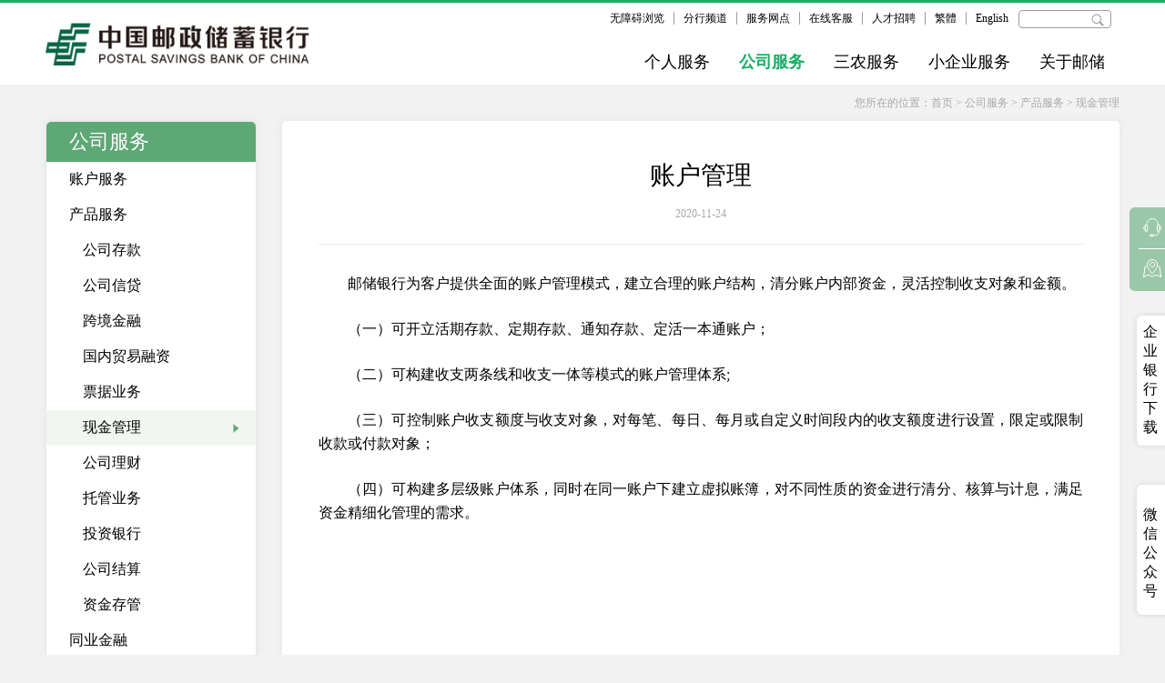

--- FILE ---
content_type: text/html
request_url: https://www.psbc.com/cn/gsfw/cpfw/xjgl/202011/t20201124_45588.html
body_size: 17956
content:
<!DOCTYPE html>
<html lang="en">
<head>
<meta charset="UTF-8">
<meta name="viewport" content="width=device-width, initial-scale=1, minimum-scale=1, maximum-scale=1, user-scalable=no"/>
<title>账户管理</title>
<meta name="SiteName" content="中国邮政储蓄银行" />
<meta name="SiteDomain" content="www.psbc.com" />
<meta name="ColumnName" content="现金管理" />
<meta name="ColumnType" content="现金管理" />
<meta name="ArticleTitle" content="账户管理"   />
<meta name="PubDate" content="2020-11-24 15:03:31"   />
<meta name="ContentSource" content="fsda"   />
<meta name="Keywords" content=""  />
<meta name="Author"content=""   />
<meta name="Url" content="https://www.psbc.com/cn/gsfw/cpfw/xjgl/202011/t20201124_45588.html">
<meta name="description" content="中国邮政储蓄银行" />
<script type="text/javascript" src="../../../../images/jquery.min.js"></script>
<script type="text/javascript" src="../../../../images/mobile_v2020.js"></script>
<link class="stylefile" rel="stylesheet" type="text/css" href="../../../../images/psbc_base_pc.css" />
<link class="stylefile" rel="stylesheet" type="text/css" href="../../../../images/psbc04_pc_v2020.css">
<link class="mobileStyle" rel="stylesheet" type="text/css" href="../../../../images/psbc_base_mobile.css" />
<link class="mobileStyle" rel="stylesheet" type="text/css" href="../../../../images/psbc04_mobile_v2020.css">
<link class="mobileStyle" rel="stylesheet" type="text/css" href="../../../../images/swiper.min_v2020.css">
<script type="text/javascript" src="../../../../images/jquery.SuperSlide.2.1.1.js"></script>
<script type="text/javascript" src="../../../../images/swiper.min_v2020.js"></script>
<script type="text/javascript" src="../../../../images/respond.src.js"></script>
<script type="text/javascript">
    var isPC = IsPC(); //获取是否为PC端
    if (isPC) {
        //如果是PC端加载PC的js和css
        $(".mobileStyle").remove();
        dynamicLoadJs("../../../../images/psbc_base_pc.js")
        dynamicLoadJs("../../../../images/psbc04_pc_v2020.js");
    } else {
        //如果是移动端加载移动端的js和css
        $(".stylefile").remove();
        dynamicLoadJs("../../../../images/psbc_base_mobile.js")
        dynamicLoadJs("../../../../images/psbc04_mobile_v2020.js");
    }
</script>
<style>
    table{
        border: 1px solid #000;
        border-right: none;
        border-bottom: none;
        margin: 0 auto;
    }
    table tr td{
        border-right: 1px solid #000;
        border-bottom: 1px solid #000;
    }
</style>
</head>
<body>
<!-- header start -->
<style>
.navDownGsfwList .gs_dzyh dl p {
    line-height: 25px;
}

.navDownGsfwList .cpfw dl p {
    line-height: 25px;
}

.navDownGsfwList li.cpfw div{
	/*margin-right: 25px;*/
	margin-right: 10px;
}


.navDownGrfw {
    /*width: 857px;*/
	
	width: 982px;
    height: auto;
    /* left: -233px; */
    right: 0px;
    padding: 15px 15px;
}

.navDownGrfw_l ul.navDown_grfwList {
  /*width: 715px;*/
    width: 840px;
    height: 174px;
    border-bottom: 1px solid #e7e7e7;
}

.navDown_grfwList li.gbfw {
    width: 117px;
    margin-right: 0;
}

.navDown_grfwList li.gbfw h3.kfyh {
    /*margin-top: 10px;
    padding-top: 4px;*/
     background-position:right 1px;
	margin-top: 0px;
    padding-top: 0px;
}

.kfyh2 {
	width: 112px!important;
}
.navDown_grfwList li.gbfw h3 {
    /*background: url(psbc_base_gbfw-.png) right 4px no-repeat;*/
}


.psbc_contentbox table tr td {
  padding:5px;
  text-align: center;
}

.psbc_contentbox table tr td span{
 text-align: center;
}

</style>
<!-- <script type="text/javascript" src="../../images/sensorsdata.js"></script> -->
<script charset='UTF-8' src="/cn/images/sensorsdata.js"></script>
<script>
	var sensors = window['sensorsDataAnalytic201505'];
  	sensors.use('PageLoad') // 页面加载时长
  	sensors.use('PageLeave') // 页面浏览时长
	sensors.init({
  		server_url: 'https://ibfp.psbc.com/sa?project=portal',
		is_track_single_page:true, // 单页面配置，默认关闭。开启后自动监听 URL 有变化就会触发 $pageview 事件
		use_client_time:true, 
  		send_type:'beacon',
 		show_log:false,
		heatmap: {
			//是否开启点击图，default 表示开启，自动采集 $WebClick 事件，可以设置 'not_collect' 表示关闭。
			clickmap:'default',
			//是否开启触达图，not_collect 表示关闭，不会自动采集 $WebStay 事件，可以设置 'default' 表示开启。
			scroll_notice_map:'not_collect'
		}   
	});
	sensors.quick('autoTrack');
</script>
<script>
    var settings={"serviceurl":"https://s.psbc.com","wxcontent":"","wxcom":"中国邮政储蓄可追溯至1919 年开办的邮政储金业务.."};
    var ServiceUrl = "https://s.psbc.com";
  </script>
  <script src="/cn/images/trans_shift.js"></script> 
  <div class="psbc_header" style="position: relative;z-index: 999;">
<div style="display: none;"><img src="/cn/images/psbc_hLogoMin_v2020.png" /></div>
    <div class="psbc_headerCont clear mobileNone">
        <div class="psbc_headerTop rl clear">
            <div class="fl">
                <a href="javascript:;" id="wza_id">无障碍浏览</a>
                <a href="https://www.psbc.com/cn/fhpd/" target="_blank">分行频道</a>
                <a href="https://www.psbc.com/cn/common/fwwd/" target="_blank">服务网点</a>
                <a href="https://95580.psbc.com:9098/psbc_webchat/main" target="_blank" class="zxkfl">在线客服</a>
                <a href="https://www.psbc.com/cn/gyyc/rczp/" target="_blank">人才招聘</a>
                <a href="javascript:zh_tran('t');" id="fanti">繁體</a>
                <a href="javascript:zh_tran('s');" id="jianti" style="display: none;">简体</a>
                <a class="english" href="/en/" target="_blank">English</a>
                <div class="psbc_header_searchBox rl">
                    <label>
                       <input class="sr_text" type="text" id="sr_text" />
                        <input class="sr_btn" type="submit" value="" />
                    </label>
                 </div>
            </div>
        </div>
        <div class="psbc_HeaderNav clear">
            <div class="psbc_headerL_logo fl">
               <a href="/cn/">
                    <img class="hlogo" src="/cn/images/psbc_hLogo_v2020.PNG" onerror="this.parentElement.parentElement.style.display='none';" />
                </a>
            </div>
            <ul class="psbc_headerR_list rl">
                <li class="navItem">
                    <a class="navTitle" href="https://www.psbc.com/cn/grfw/">个人服务</a>
                    <div class="header_navDown navDownGrfw clear">
                        <div class="navDownGrfw_l fl">
                            <ul class="navDown_grfwList clear">
                                <li class="tzlc">
                                    <dl>
                                        <!--<a href="https://www.psbc.com/cn/grfw/tzlc/">-->
                                            <h3>投资理财</h3>
                                        <!--</a>-->
                                        <!-- <p><a href="https://www.psbc.com/cn/grfw/tzlc/lc/">理财</a>|<a
                                                href="https://www.psbc.com/cn/grfw/tzlc/jj/">基金</a></p> -->
                                        <div class="clear hllzy">
                                            <p class="fl"><a href="https://www.psbc.com/cn/grfw/tzlc/lc/">理财</a></p>
                                            <p class="rl"><a href="https://www.psbc.com/cn/grfw/tzlc/bx/">保险</a></p>
                                            <p class="fl"><a href="https://www.psbc.com/cn/grfw/tzlc/jj/">基金</a></p>
                                            <p class="rl"><a href="https://www.psbc.com/cn/grfw/tzlc/gjs/">贵金属</a></p>
                                        </div>
                                        <p><a href="https://www.psbc.com/cn/grfw/tzlc/gz/">国债</a></p>
                                        <p><a href="https://www.psbc.com/cn/grfw/tzlc/zjcg/">资金存管</a></p>
                                        <p><a href="https://www.psbc.com/cn/grfw/tzlc/zcgljh/">资产管理计划</a></p>
                                        <p><a href="https://pbank.psbc.com/perbank/portalPersonProductManageQuery.gate">个人产品信息查询平台</a></p>
                                    </dl>
                                </li>
                                <li class="xyk">
                                    <dl>
                                        <a href="https://www.psbc.com/cn/grfw/xyk/">
                                            <h3>信用卡</h3>
                                        </a>
                                        <p><a href="https://www.psbc.com/cn/grfw/xyk/xykqjf/">信用卡全家福</a></p>
                                        <p><a href="https://www.psbc.com/cn/grfw/xyk/xykfq/">信用卡分期</a></p>
                                        <p><a href="https://www.psbc.com/cn/grfw/xyk/xykfw/">信用卡服务</a></p>
                                        <p><a href="https://www.psbc.com/cn/grfw/xyk/kjgn/">快捷功能</a></p>
                                        <!--<p><a href="https://shop.psbc.com/index.html">积分专区</a></p>-->
                                        <p><a href="https://ccwc.psbc.com/creditcard/smwarp/index.html#/pages/officialSite/index">积分专区</a></p>
                                    </dl>
                                </li>
                                <li class="yhk">
                                    <dl>
                                        <a href="https://www.psbc.com/cn/grfw/cdh/">
                                            <h3>借记卡及存贷汇</h3>
                                        </a>
                                        <p><a href="https://www.psbc.com/cn/grfw/yxk/">借记卡</a></p>
                                        <p><a href="https://www.psbc.com/cn/grfw/cdh/cxck/">个人存款</a></p>
                                        <p><a href="https://www.psbc.com/cn/grfw/cdh/xdfw/">信贷服务</a></p>
                                        <p><a href="https://www.psbc.com/cn/grfw/cdh/wh/">外汇</a></p>
                                        <p><a href="https://www.psbc.com/cn/grfw/cdh/zfjs/">支付结算</a></p> 
                                    </dl>
                                </li>
                                <li class="dzyh">
                                    <dl>
                                        <a href="https://www.psbc.com/cn/grfw/grdzyh/">
                                            <h3>个人电子银行</h3>
                                        </a>
                                        <p><a href="https://www.psbc.com/cn/grfw/grdzyh/sjyh/">个人手机银行</a></p>
                                        <p><a href="https://www.psbc.com/cn/grfw/grdzyh/grwy/">个人网银</a></p>
                                        <p><a href="https://www.psbc.com/cn/grfw/grdzyh/dhyh/">电话银行</a></p>
                                        <p><a href="https://www.psbc.com/cn/grfw/grdzyh/zzyh/">自助银行</a></p>
                                        <p><a href="https://www.psbc.com/cn/grfw/grdzyh/wxyh/">微信银行</a></p>
                                        <p><a href="https://www.psbc.com/cn/grfw/grdzyh/cxdxfw/">储蓄短信服务</a></p>
                                    </dl>
                                </li>


                                <!--<li class="gbfw">
                                    <dl>
                                        <a href="https://www.psbc.com/cn/grfw/gbfw/">
                                            <h3>贵宾服务</h3>
                                        </a>
                                        <p><a href="https://www.psbc.com/cn/grfw/gbfw/vipk_305/">VIP卡</a></p>
                                        <p><a href="https://www.psbc.com/cn/grfw/gbfw/zxfw/">专项服务</a></p>
                                        <p><a href="https://www.psbc.com/cn/grfw/gbfw/cfzx/">财富中心</a></p>
                                    </dl>

                                    <dl>
                                       <a href="https://www.psbc.com/cn/grfw/kfyh/">
                                            <h3 class="kfyh">开放银行</h3>
                                        </a>
                                        <p class="p1"><a href="https://www.psbc.com/cn/grfw/kfyh/fwkfpt/" target="_self">服务开放平台</a></p>
                                        
                                    </dl>
                                </li>-->


                               <li class="gbfw">
                                    <dl>
                                        <a href="https://www.psbc.com/cn/grfw/gbfw/">
                                            <h3>VIP客户服务</h3>
                                        </a>
                                        <p><a href="https://www.psbc.com/cn/grfw/gbfw/pjbz/">评级标准</a></p>
                                        <p><a href="https://www.psbc.com/cn/grfw/gbfw/lktj/">领卡条件</a></p>
                                        <p><a href="https://www.psbc.com/cn/grfw/gbfw/zfyh/">资费优惠</a></p>
										
										<p><a href="https://www.psbc.com/cn/grfw/gbfw/zzfw/">增值服务</a></p>
                                        <p><a href="https://www.psbc.com/cn/grfw/gbfw/khsc/">客户手册</a></p>
                                        <p><a href="https://www.psbc.com/cn/grfw/gbfw/cfzx/">财富中心</a></p>
                                    </dl>

                                    
                                </li>
								
								
								
				<li class="gbfw kfyh2">

				   <dl  style="margin-left: 20px;">
                                       <a href="https://www.psbc.com/cn/grfw/kfyh/">
                                            <h3 class="kfyh">开放银行</h3>
                                        </a>
                                        <p class="p1"><a href="https://www.psbc.com/cn/grfw/kfyh/fwkfpt/" target="_self">服务开放平台</a></p>
                                        
                                    </dl>

                                </li>


                            </ul>
                            <div class="navDown_grfwBot">
                                <!--<a href="https://www.psbc.com/cn/grfw/jrzx/">金融资讯</a>-->
                                <a href="https://www.psbc.com/cn/grfw/fwgg/">服务公告</a>
                                <a href="https://www.psbc.com/cn/grfw/yhhd/">优惠活动</a>
                                <a href="https://www.psbc.com/cn/grfw/ycdjt/">邮储大讲堂</a>
                                <a href="https://www.psbc.com/cn/grfw/cjwt/">常见问题</a>
                            </div>
                        </div>
                        <div class="navDownGrfw_R rl">
                            <a href="">
                                <img src="/cn/images/psbc_base_grfw.jpg" />
                            </a>
                        </div>
                    </div>
                </li>
                <li class="navItem">
                    <a class="navTitle" href="https://www.psbc.com/cn/gsfw/">公司服务</a>
                    <div class="header_navDown navDownGsfw">
                        <div class="navDownGsfw_l fl">
                            <ul class="navDownGsfwList clear">
                                <li class="gs_zhfw">
                                    <dl>
                                        <a href="https://www.psbc.com/cn/gsfw/zhfw/">
                                            <h3>账户服务</h3>
                                        </a>
                                        <p><a href="https://www.psbc.com/cn/gsfw/zhfw/dwjszhkl/">服务标准及流程</a></p>
                                        <p><a href="https://www.psbc.com/cn/gsfw/zhfw/bjkh/">便捷开户</a></p>
                                        <p><a href="https://corpebankq.psbc.com/#/BankpreAcc">预约办理</a></p>
                                        <p><a href="https://www.psbc.com/cn/gsfw/zhfw/yhxzh/">银行询证函</a></p>
                                    </dl>
                                </li>
                                <li class="cpfw">
                                    <dl>
                                        <a href="https://www.psbc.com/cn/gsfw/cpfw/">
                                            <h3>产品服务</h3>
                                        </a>
                                        <div class="fl">
                                            <p><a href="https://www.psbc.com/cn/gsfw/cpfw/gsck/">公司存款</a></p>
                                            <p><a href="https://www.psbc.com/cn/gsfw/cpfw/gsxd/">公司信贷</a></p>
                                            <!-- <p><a href="https://www.psbc.com/cn/gsfw/tyjr/">同业金融</a></p> -->
                                            <p><a href="https://www.psbc.com/cn/gsfw/cpfw/kjjr/">跨境金融</a></p>
                                            <p><a href="https://www.psbc.com/cn/gsfw/cpfw/gnmyrz/">国内贸易融资</a></p>
                                            <p><a href="https://www.psbc.com/cn/gsfw/cpfw/gs_zcgljh/">对公资产管理计划</a></p>
                                        </div>
                                        <div class="fl">
                                            <p><a href="https://www.psbc.com/cn/gsfw/cpfw/pjyw/">票据业务</a></p>
                                            <p><a href="https://www.psbc.com/cn/gsfw/cpfw/xjgl/">现金管理</a></p>
                                            <p><a href="https://www.psbc.com/cn/gsfw/cpfw/gslc/">公司理财</a></p>
                                        </div>
                                        <div class="fl">
                                            <p><a href="https://www.psbc.com/cn/gsfw/cpfw/tzyx/">投资银行</a></p>
                                            <p><a href="https://www.psbc.com/cn/gsfw/cpfw/gsjs/">公司结算</a></p>
                                            <p><a href="https://www.psbc.com/cn/gsfw/cpfw/zjcg_388/">资金存管</a></p>
                                            <p><a href="https://www.psbc.com/cn/gsfw/cpfw/gsbx/">公司保险</a></p>
                                        </div>
                                    </dl>
                                </li>
                                <li class="gs_dzyh">
                                    <dl>
                                        <a href="https://www.psbc.com/cn/gsfw/qydzyh/">
                                            <h3>企业电子银行</h3>
                                        </a>
                                        <p><a href="https://www.psbc.com/cn/gsfw/qydzyh/qywy/">企业网银</a></p>
                                        <p><a href="https://www.psbc.com/cn/gsfw/qydzyh/ycqyyh/">邮储企业银行</a></p>
                                        <p><a href="https://www.psbc.com/cn/gsfw/qydzyh/dhyh/">电话银行</a></p>
                                        <p><a href="https://www.psbc.com/cn/gsfw/qydzyh/zzyh/">自助银行</a></p>
                                        <p><a href="https://www.psbc.com/cn/gsfw/qydzyh/yqzl/">银企直联</a></p>
                                    </dl>
                                </li>
								<li class="gsfyzctg">
                                    <dl>
                                        <a href="https://www.psbc.com/cn/gsfw/gsfyzctg/">
                                            <h3>资产托管</h3>
                                        </a>
                                            <p><a href="https://www.psbc.com/cn/gsfw/gsfyzctg/tghjs/">托管行介绍</a></p>
                                            <p><a href="https://www.psbc.com/cn/gsfw/gsfyzctg/tgwy/">托管网银</a></p>
                                            <p><a href="https://www.psbc.com/cn/gsfw/gsfyzctg/xxpl/">信息披露</a></p>
                                            <p><a href="https://www.psbc.com/cn/gsfw/gsfyzctg/ywlx/">业务联系</a></p>
                                    </dl>
                                </li>
                                <li class="zzfw">
                                    <dl>
                                        <a href="https://www.psbc.com/cn/gsfw/zzfw/">
                                            <h3>增值服务</h3>
                                        </a>
                                        <p><a href="https://www.psbc.com/cn/gsfw/zzfw/jrfa/">金融方案</a></p>
                                        <!-- <p><a href="">金融工具</a></p> -->
                                        <p><a href="https://www.psbc.com/cn/gsfw/zzfw/ywzn/">业务指南</a></p>
                                    </dl>
                                    <dl style="margin-top: 5px;">
                                        <a href="https://www.psbc.com/cn/gsfw/tyjr/">
                                            <h3>同业金融</h3>
                                        </a>
                                    </dl>

                                  <dl style="margin-top: 5px;">
                                        <a href="https://www.psbc.com/cn/gsfw/jgjr/">
                                            <h3>机构金融</h3>
                                        </a>
                                    </dl>
                                </li>
                           
                              
                            </ul>
                            <div class="navDownGsfwBot">
                                <a href="https://www.psbc.com/cn/gsfw/ppfw/">品牌服务</a>
                                <!-- <a href="">金融资讯</a> -->
                                <!-- <a href="">服务公告</a> -->
                                <!-- <a href="">优惠活动</a> -->
                                <a href="https://www.psbc.com/cn/gsfw/cjwt_413/">常见问题</a>
                                <!--<a href="https://www.psbc.com/cn/gsfw/cpfw/gslc/gslccs/">公司理财</a>-->
                            </div>
                        </div>
                        <div class="navDownGsfw_R rl">
                            <a href="https://www.psbc.com/cn/gsfw/tyjr/">
                                <img src="/cn/images/psbc_base_gsfw03.jpg" />
                            </a>
                        </div>
                    </div>
                </li>
                <li class="navItem">
                    <a class="navTitle" href="https://www.psbc.com/cn/snfw/">三农服务</a>
                    <div class="header_navDown navDownSnfw">
                        <div class="navDownSnfw_l fl">
                            <ul class="navDownSnfwList clear">
                                <li class="snfw">
                                    <dl>
                                        <a href="https://www.psbc.com/cn/snfw/">
                                            <h3>三农服务</h3>
                                        </a>
                                        <div class="snfwghgs">

                                            <p class="wsthpe"><a href="https://www.psbc.com/cn/snfw/sngrfw/wdt/">极速贷（信用和抵押）</a></p>
                                            <!--<p ><a href="https://www.psbc.com/cn/snfw/sngrfw/ndt/">邮惠付</a></p>-->
                                            <p class="wsthpe"><a href="https://www.psbc.com/cn/snfw/sngrfw/zdt/">农牧贷</a></p>
                                            <!--<p><a href="https://www.psbc.com/cn/snfw/sndgfw/nycyldk/">产业链经营贷款</a></p>-->
                                            <p class="wsthpe"><a href="https://www.psbc.com/cn/snfw/sngrfw/sdt/">产业贷</a></p>
                                           <!-- <p><a href="https://www.psbc.com/cn/snfw/sndgfw/nyzyhzsdk/">农业专业合作社贷款</a></p>-->
                                        </div>
                                    </dl>
                                  <!--  <dl class="snzx qutecp" style="margin-top: 10px;">
                                        <a href="https://www.psbc.com/cn/snfw/sngrfw/dqtscp/">
                                            <h3>地区特色产品</h3>
                                        </a>
                                    </dl>-->
                                    <dl class="snzx ywjlp" style="margin-top: 10px;">
                                        <a href="https://www.psbc.com/cn/snfw/snywjlxcp/">
                                            <h3>三农金融宣传片</h3>
                                        </a>
                                    </dl>
                                </li>
                                <li class="snfw_sj">
                                    <dl class="snzx">
                                        <a href="https://www.psbc.com/cn/snfw/snzx/">
                                            <h3>三农资讯</h3>
                                        </a>
                                        <p>聚焦邮储三农最新动态，发布最新农业资讯，全方位解读热点农业政策。</p>
                                    </dl>
                                    <dl class="fpgs">
                                        <a href="https://www.psbc.com/cn/snfw/fpgs/">
                                            <h3>乡村振兴故事</h3>
                                        </a>
                                        <p>镜头视角全景再现邮储扶贫事业点点滴滴，以影像记录邮储扶贫中的每一个坚实脚步。</p>
                                    </dl>
                                </li>
                                <li class="dkbl">
                                    <p>我要贷款快捷办理</p>
                                    <a href="https://www.psbc.com/cn/snfw/wydk/"><img src="/cn/images/psbc_base_navEWM.png" /></a>
                                </li>
                            </ul>
                        </div>
                        <div class="navDownSnfw_R rl">
                            <a href="">
                                <!-- <img src="/cn/images/psbc_snRimg_v2020.jpg" /> -->
                                 <img src="/cn/images/psbc_snRimg2_v2020.jpg" />
                            </a>
                        </div>
                    </div>
                </li>
                <li class="navItem">
                    <a class="navTitle" href="https://www.psbc.com/cn/xqyfw/">小企业服务</a>
                    <div class="header_navDown navDownXwfw">
                        <div class="navDownXwfw_l fl">
                            <ul class="navDownXwfwList clear">
                                <li class="xwfw">
                                    <dl class="xwqyzs">
                                        <a href="https://www.psbc.com/cn/xqyfw/xwqyzs/">
                                            <h3>小微企业运行指数</h3>
                                        </a>
                                    </dl>
                                    <!-- <dl class="xwzx">
                                        <a href="">
                                            <h3>小微资讯</h3>
                                        </a>
                                    </dl> -->
                                    <dl class="xwczgs">
                                        <a href="https://www.psbc.com/cn/xqyfw/xwqyczgs/">
                                            <h3>小微金融成长故事</h3>
                                        </a>
                                    </dl>
                                    <dl class="xwczgs xqyjlp">
                                        <a href="https://www.psbc.com/cn/xqyfw/xqyjrywjlxcp/">
                                            <h3>小微金融宣传片</h3>
                                        </a>
                                    </dl>
                                </li>
                                <li class="xw_xdcp">
                                    <dl>
                                        <a href="https://www.psbc.com/cn/xqyfw/xqyxdcp/">
                                            <h3>小企业信贷产品</h3>
                                        </a>
                                        <p><a href="https://www.psbc.com/cn/xqyfw/xqyxdcp/xwyd/">邮易贷-小微易贷</a></p>
                                        <p><a href="https://www.psbc.com/cn/xqyfw/xqyxdcp/kcxqydk/">科创小企业贷款</a></p>
                                        <p><a href="https://www.psbc.com/cn/xqyfw/xqyxdcp/ybxqydk/">一般小企业贷款</a></p>
                                        <p><a href="https://www.psbc.com/cn/xqyfw/xqyxdcp/tsxqydk/">特色小企业贷款</a></p>
                                    </dl>
                                </li>
                                <li class="dkbl">
                                    <p>小微贷款快捷办理</p>
                                    <a href="javascript:;"><img src="/cn/images/psbc_base_navEWM_xqy.png" /></a>
                                </li>


<style>
								
.navDownXwfw {
    width: 658px;
    height: 194px;
    /* left: 72px; */
    right: 0px;
    padding: 15px 15px;
	
	border:0px solid #333;
}

.navDownXwfw_l ul.navDownXwfwList {
    width: 500px;
    height: 165px;
    border-bottom: 1px solid #e7e7e7;
    margin-left: 10px;
	border:0px solid #333;
}
								
.navDownXwfwList li.dkbl {
    width: 141px;
    font-size: 0;
	margin-left: 20px;
}

.navDownXwfwList li.dkbl img {
    width: 141px;
    height: 143px;
    margin-top: 10px;
}

.navDownXwfwList li.dkbl p {
    font-size: 16px;
    color: #18ae66;
    line-height: 21px;
    background: none;
    padding-left: 0;
}
								
</style>
                            </ul>
                            <div class="navDownXwfwBot">
                                <!-- <a href="https://www.psbc.com/cn/xqyfw/xqyjrywjlxcp/">小企业金融业务宣传片</a> -->
                            </div>
                        </div>
                        <div class="navDownXwfw_R rl">
                            <a href="">
                                <img src="/cn/images/psbc_base_xwfw_03.png" />
                            </a>
                        </div>
                    </div>
                </li>
                <li class="navItem">
                    <a class="navTitle" href="https://www.psbc.com/cn/gyyc/">关于邮储</a>
                    <div class="header_navDown navDownGyyc">
                        <div class="navDownGyyc_l fl">
                            <ul class="navDownGyycList clear">
                                <li class="ycfm">
                                    <dl>
                                        <a href="https://www.psbc.com/cn/gyyc/ycfm/">
                                            <h3>邮储风貌</h3>
                                        </a>
                                        <div class="fl">
                                            <p><a href="https://www.psbc.com/cn/gyyc/ycfm/gyyc/">邮储简介</a></p>
                                            <p><a href="https://www.psbc.com/cn/gyyc/ycfm/ycdt/">邮储新闻</a></p>
                                            <p><a href="https://www.psbc.com/cn/gyyc/ycfm/djgz/">党建工作</a></p>
					    <p><a href="https://www.psbc.com/cn/gyyc/ycfm/ppzc/yagy/"  class="zxkfl">邮爱公益</a></p> 
                                            <!-- <p><a href="https://www.psbc.com/cn/gyyc/ycfm/zgwh/">职工文化</a></p>
                                            <p><a href="https://www.psbc.com/cn/gyyc/ycfm/spzq/">视频专区</a></p> -->
                                            <!-- <p><a href="https://www.psbc.com/cn/gyyc/ycfm/zgwh/ycyx/">邮储影像</a></p> -->
                                            <!-- <p><a href="https://www.psbc.com/cn/gyyc/ycfm/ppzc/yagy/"  class="zxkfl">邮爱公益</a></p> -->
                                        </div>
                                        <div class="fl">
                                            <p><a href="https://www.psbc.com/cn/gyyc/ycfm/zgwh/">职工文化</a></p>
                                            <p><a href="https://www.psbc.com/cn/gyyc/ycfm/spzq/">视频专区</a></p>
                                            <p><a href="https://www.psbc.com/cn/gyyc/ycfm/ppzc/">品牌之窗</a></p>
                                            <p><a href="https://www.psbc.com/cn/gyyc/ycfm/qywh/">企业文化</a></p>
                                            <!-- <p><a href="https://www.psbc.com/cn/gyyc/ckbx/">存款保险</a></p> -->
                                            <!-- <p><a href="https://www.psbc.com/cn/gyyc/cgxx/">采购信息</a></p> -->
                                            <!-- <p><a href="https://www.psbc.com/cn/gyyc/rczp/">人才招聘</a></p> -->
                                        </div>
                                    </dl>
                                </li>
                                <li class="tzgx">
                                    <dl>
                                        <a href="https://www.psbc.com/cn/gyyc/tzzgx/">
                                            <h3>投资者关系</h3>
                                        </a>
                                        <div class="fl">
                                            <p><a href="https://www.psbc.com/cn/gyyc/tzzgx/tzjz/">投资价值</a></p>
                                            <p><a href="https://www.psbc.com/cn/gyyc/tzzgx/gsgg/">公司公告</a></p>
                                            <p><a href="https://www.psbc.com/cn/gyyc/tzzgx/gszl/">公司治理</a></p>
                                            <p><a href="https://www.psbc.com/cn/gyyc/tzzgx/cwxx/">财务信息</a></p>
                                            <!--<p><a href="">投资者约见</a></p>-->
                                        </div>
                                        <div class="fl">
                                            <p><a href="https://www.psbc.com/cn/gyyc/tzzgx/jgzb/">监管资本</a></p>
                                            <p><a href="https://www.psbc.com/cn/gyyc/tzzgx/qyshzr/">企业社会责任</a></p>
                                            <p><a href="https://www.psbc.com/cn/gyyc/tzzgx/gstj/">公司推介</a></p>
                                            <p><a href="https://www.psbc.com/cn/gyyc/tzzgx/tzzfw/">投资者服务</a></p>
                                        </div>
                                    </dl>
                                </li>
                                <li class="fzjg">
                                    <dl>
                                        <a href="https://www.psbc.com/cn/fhpd/">
                                            <h3>分行频道</h3>
                                        </a>
                                        <!-- <p><a href="">VIP卡</a></p> -->
                                        <!-- <p><a href="https://www.psbc.com/cn/grfw/gbfw/zxfw/">专项服务</a></p> -->
                                    </dl>
                                    <dl class="rczpdl rczp" style="margin-top:10px">
                                        <a href="https://www.psbc.com/cn/gyyc/rczp/">
                                            <h3>人才招聘</h3>
                                        </a>
                                    </dl>
                                    <dl class="rczpdl ckbx" style="margin-top:10px">
                                        <a href="https://www.psbc.com/cn/gyyc/ckbx/">
                                            <h3>存款保险</h3>
                                        </a>
                                    </dl>

                                   <dl class="rczpdl zwsm" style="margin-top:10px">
                                        <a href="https://www.psbc.com/cn/gyyc/qybzzwsm/">
                                            <h3>企业标准自我声明</h3>
                                        </a>
                                    </dl>


                                  <!--  <dl class="rczpdl cgxx" style="margin-top:10px">
                                        <a href="https://www.psbc.com/cn/gyyc/cgxx/">
                                            <h3>采购信息</h3>
                                        </a>
                                    </dl> -->
                                </li>
                            </ul>
                        </div>
                        <div class="navDownGyyc_R rl">
                            <a href="https://www.psbc.com/cn/gyyc/ycfm/gyyc/">
                                <img src="/cn/images/psbc_base_gyyc.jpg" />
                            </a>
                        </div>
                    </div>
                </li>
            </ul>
        </div>
    </div>
    <div class="psbc_headerCont pcNone clear">
        <a class="headerLogo fl" href="/cn/">
            <img src="/cn/images/psbc_mobile_base_logo.png" onerror="this.parentElement.parentElement.style.display='none';" />
        </a>
        <a class="navMore rl" href="javascript:void (0)">
            <img src="/cn/images/psbc_base_more_mobilev2020.png" />
        </a>
        <a class="navClose rl" href="javascript:void (0)">
            <img src="/cn/images/psbc_base_navClose_mobileV2020.png" />
        </a>
        <div class="navListCont">
            <div class="navListTop">
                <div class="psbc_header_searchBox">
                    <label>
                        <input class="sr_text" type="text" id="sr_text2" />
                        <input class="sr_btn" type="submit" value="" />
                    </label>
                </div>
            </div>
            <ul class="navList">
                <li>
                    <a href="https://www.psbc.com/cn/grfw/" class="itemLink">个人服务</a>
                    <a href="javascript:void(0)" class="itemTitle" ></a>
                    <div>
                        <dl>
                            <dd><a href="https://www.psbc.com/cn/grfw/tzlc/">投资理财</a></dd>
                            <dd><a href="https://www.psbc.com/cn/grfw/xyk/">信用卡</a></dd>
                            <dd><a href="https://www.psbc.com/cn/grfw/yxk/">借记卡</a></dd>
                            <dd><a href="https://www.psbc.com/cn/grfw/cdh/">存贷汇</a></dd>
                            <dd><a href="https://www.psbc.com/cn/grfw/grdzyh/">个人电子银行</a></dd>
                            <dd><a href="https://www.psbc.com/cn/grfw/gbfw/">贵宾服务</a></dd>
                            <dd><a href="https://www.psbc.com/cn/grfw/kfyh/">开放银行</a></dd>
                            <!--<dd><a href="https://www.psbc.com/cn/grfw/jrzx/">金融资讯</a></dd>-->
                            <dd><a href="https://www.psbc.com/cn/grfw/fwgg/">服务公告</a></dd>
                            <dd><a href="https://www.psbc.com/cn/grfw/yhhd/">优惠活动</a></dd>
                            <dd><a href="https://www.psbc.com/cn/grfw/ycdjt/">邮储大讲堂</a></dd>
                            <dd><a href="https://www.psbc.com/cn/grfw/cjwt/">常见问题</a></dd>
                        </dl>
                    </div>
                </li>
                <li>
                    <a href="https://www.psbc.com/cn/gsfw/" class="itemLink">公司服务</a>
                    <a href="javascript:void(0)" class="itemTitle" ></a>
                    <div>
                        <dl>
                            <!-- <dd><a href="https://www.psbc.com/cn/gsfw/zhfw/">账户服务</a></dd> -->
                            <dd><a href="https://www.psbc.com/cn/gsfw/cpfw/">产品服务</a></dd>
                            <dd><a href="https://www.psbc.com/cn/gsfw/qydzyh/">企业电子银行</a></dd>
							<dd><a href="https://www.psbc.com/cn/gsfw/gsfyzctg/">资产托管</a></dd>
                            <dd><a href="https://www.psbc.com/cn/gsfw/zzfw/">增值服务</a></dd>
                            <dd><a href="https://www.psbc.com/cn/gsfw/tyjr/">同业金融</a></dd>
                            <dd><a href="https://www.psbc.com/cn/gsfw/jgjr/">机构金融</a></dd>
                            <dd><a href="https://www.psbc.com/cn/gsfw/ppfw/">品牌服务</a></dd>
                            <dd><a href="https://www.psbc.com/cn/gsfw/cjwt_413/">常见问题</a></dd>
                        </dl>
                    </div>
                </li>
                <li>
                    <a href="https://www.psbc.com/cn/snfw/" class="itemLink">三农服务</a>
                    <a href="javascript:void(0)" class="itemTitle" ></a>
                    <div>
                        <dl>
                            <!-- <dd><a href="https://www.psbc.com/cn/snfw/">三农服务</a></dd> -->
                            <dd><a href="https://www.psbc.com/cn/snfw/sngrfw/">三农个人业务</a></dd>
                            <!--<dd><a href="https://www.psbc.com/cn/snfw/sndgfw/">三农特色业务</a></dd>-->
                            <dd><a href="https://www.psbc.com/cn/snfw/snzx/">三农资讯</a></dd>
                            <dd><a href="https://www.psbc.com/cn/snfw/fpgs/">乡村振兴故事</a></dd>
                            <dd><a href="https://www.psbc.com/cn/snfw/sngrfw/dqtscp/">地区特色产品</a></dd>
                            <dd><a href="https://www.psbc.com/cn/snfw/snywjlxcp/">三农金融宣传片</a></dd>
                        </dl>
                    </div>
                </li>
                <li>
                    <a href="https://www.psbc.com/cn/xqyfw/" class="itemLink">小企业服务</a>
                    <a href="javascript:void(0)" class="itemTitle" ></a>
                    <div>
                        <dl>
                            <dd><a href="https://www.psbc.com/cn/xqyfw/xwqyzs/">小微企业运行指数</a></dd>
                            <dd><a href="https://www.psbc.com/cn/xqyfw/xwqyczgs/">小微金融成长故事</a></dd>
                            <dd><a href="https://www.psbc.com/cn/xqyfw/xqyjrywjlxcp/">小企业金融业务宣传片</a></dd>
                            <dd><a href="https://www.psbc.com/cn/xqyfw/xqyxdcp/">小企业信贷产品</a></dd>
                        </dl>
                    </div>
                </li>
                <li>
                    <a href="https://www.psbc.com/cn/gyyc/" class="itemLink">关于邮储</a>
                    <a href="javascript:void(0)" class="itemTitle" ></a>
                    <div>
                        <dl>
                            <dd><a href="https://www.psbc.com/cn/gyyc/ycfm/">邮储风貌</a></dd>
                            <dd><a href="https://www.psbc.com/cn/gyyc/tzzgx/">投资者关系</a></dd>
                            <dd><a href="https://www.psbc.com/cn/fhpd/">分行频道</a></dd>
                            <dd><a href="https://www.psbc.com/cn/gyyc/rczp/">人才招聘</a></dd>
                            <dd><a href="https://www.psbc.com/cn/gyyc/ckbx/">存款保险</a></dd>
                           <!-- <dd><a href="https://www.psbc.com/cn/gyyc/cgxx/">采购信息</a></dd>  -->
                        </dl>
                    </div>
                </li>
                <li><a href="https://www.psbc.com/cn/fhpd/" class="itemLink">分行频道</a></li>
                <li><a href="/en/" class="itemLink">英文版</a></li>
                <!-- <li><a href="" class="itemLink">英文版</a></li> -->
            </ul>
            <a class="navDownApp" href="http://phone.psbc.com">手机银行下载<i></i></a>
        </div>
    </div>
  </div>
  
  
  <script>
    $(function(){
        
        //搜索
        $(".sr_btn").click(function(){
        if($("#sr_text").val() != ''){
            localStorage.searchVal = $(".sr_text").val();
        }else{
            localStorage.searchVal = $("#sr_text2").val();
        }
            window.location.href = "/cn/common/search/";
        })
  
    })
  </script>

<script>
  document.addEventListener("DOMContentLoaded", function () {
    // 判断URL是否包含uesweb
    var hasUesweb = window.location.href.indexOf("uepsXYDMHWZXTweb") !== -1;

    // 判断是否是iOS端
    var ua = navigator.userAgent || navigator.vendor || window.opera;
    var isIOS = /iPhone|iPad|iPod/i.test(ua);

    if (hasUesweb && isIOS) {
      var logoDiv = document.querySelector(".headerLogo.fl");
      if (logoDiv) {
        logoDiv.style.display = "none";
      }
    }
  });
</script>
<script id="toolbar.js" src="https://www.psbc.com/toolbar/js/toolbar_init.js"></script>
<!-- header end -->
<!-- content start -->
<!--<div class="psbc_colbanner mobileNone"><img src="../images/P020201022586068520626.jpg" alt="" /></div>
<div class="psbc_colbanner pcNone"><img src="../images/P020210118557551322067.jpg" alt="" /></div>-->
<div class="psbc_layout psbc_location">您所在的位置：<a href="../../../../" target="_self" title="首页" class="CurrChnlCls">首页</a>&nbsp;>&nbsp;<a href="../../../" target="_self" title="公司服务" class="CurrChnlCls">公司服务</a>&nbsp;>&nbsp;<a href="../../" target="_self" title="产品服务" class="CurrChnlCls">产品服务</a>&nbsp;>&nbsp;<a href="../" target="_self" title="现金管理" class="CurrChnlCls">现金管理</a></div>
<div class="psbc_layout">
    <div class="psbc_main_left ">
        <div class="nav_title">公司服务<i></i></div>
        <div class="nav_list">
            <ul>
                
                <li class="parentLi ">
                      <a href="../../../zhfw/" class="parentLiA">
                        账户服务
                      </a>
                      <ul class="parentFirstUl">
                        
                        <li class="parentLi ">
                          <a href='../../../zhfw/dwjszhkl/'>服务标准及流程</a>
                          <ul class="parentSecUl">
                            
                        </ul>
                        </li>
                      
                        <li class="parentLi ">
                          <a href='../../../zhfw/bjkh/'>便捷开户</a>
                          <ul class="parentSecUl">
                            
                        </ul>
                        </li>
                      
                        <li class="parentLi ">
                          <a href='https://corpebankq.psbc.com/#/BankpreAcc'>预约办理</a>
                          <ul class="parentSecUl">
                            
                        </ul>
                        </li>
                      
                        <li class="parentLi ">
                          <a href='../../../zhfw/yhxzh/'>银行询证函</a>
                          <ul class="parentSecUl">
                            
                        </ul>
                        </li>
                      
                      </ul>
                  </li>
                
                <li class="parentLi parentOn">
                      <a href="../../" class="parentLiA">
                        产品服务
                      </a>
                      <ul class="parentFirstUl">
                        
                        <li class="parentLi ">
                          <a href='../../gsck/'>公司存款</a>
                          <ul class="parentSecUl">
                            
                        </ul>
                        </li>
                      
                        <li class="parentLi ">
                          <a href='../../gsxd/'>公司信贷</a>
                          <ul class="parentSecUl">
                            
                            <li>
                              <a href='../../gsxd/kyssdk/' class="">流动资金贷款</a>
                            </li>
                          
                            <li>
                              <a href='../../gsxd/yfdk/' class="">固定资产贷款</a>
                            </li>
                          
                            <li>
                              <a href='../../gsxd/gksxywye/' class="">公开授信业务</a>
                            </li>
                          
                            <li>
                              <a href='../../gsxd/frzhtz/' class="">法人账户透支业务</a>
                            </li>
                          
                            <li>
                              <a href='../../gsxd/wtdk/' class="">委托贷款</a>
                            </li>
                          
                            <li>
                              <a href='../../gsxd/ytdk/' class="">银团贷款</a>
                            </li>
                          
                        </ul>
                        </li>
                      
                        <li class="parentLi ">
                          <a href='../../kjjr/'>跨境金融</a>
                          <ul class="parentSecUl">
                            
                        </ul>
                        </li>
                      
                        <li class="parentLi ">
                          <a href='../../gnmyrz/'>国内贸易融资</a>
                          <ul class="parentSecUl">
                            
                        </ul>
                        </li>
                      
                        <li class="parentLi ">
                          <a href='../../pjyw/'>票据业务</a>
                          <ul class="parentSecUl">
                            
                        </ul>
                        </li>
                      
                        <li class="parentLi cur">
                          <a href='../'>现金管理</a>
                          <ul class="parentSecUl">
                            
                        </ul>
                        </li>
                      
                        <li class="parentLi ">
                          <a href='../../gslc/'>公司理财</a>
                          <ul class="parentSecUl">
                            
                            <li>
                              <a href='../../gslc/gslcywjs/' class="">公司理财业务介绍</a>
                            </li>
                          
                            <li>
                              <a href='../../gslc/gslcsms/' class="">公司理财说明书</a>
                            </li>
                          
                            <li>
                              <a href='http://103.22.252.103/cn/grfw/tzlc/lc/tzlcsms/' class="">更多产品说明书</a>
                            </li>
                          
                        </ul>
                        </li>
                      
                        <li class="parentLi ">
                          <a href='../../tgyw/'>托管业务</a>
                          <ul class="parentSecUl">
                            
                            <li>
                              <a href='../../tgyw/tgxjs/' class="">托管行介绍</a>
                            </li>
                          
                            <li>
                              <a href='../../tgyw/cpyfw/' class="">产品与服务</a>
                            </li>
                          
                            <li>
                              <a href='../../tgyw/xxpl/' class="">信息披露</a>
                            </li>
                          
                            <li>
                              <a href='../../tgyw/ywlx/' class="">业务联系</a>
                            </li>
                          
                        </ul>
                        </li>
                      
                        <li class="parentLi ">
                          <a href='../../tzyx/'>投资银行</a>
                          <ul class="parentSecUl">
                            
                        </ul>
                        </li>
                      
                        <li class="parentLi ">
                          <a href='../../gsjs/'>公司结算</a>
                          <ul class="parentSecUl">
                            
                        </ul>
                        </li>
                      
                        <li class="parentLi ">
                          <a href='../../zjcg_388/'>资金存管</a>
                          <ul class="parentSecUl">
                            
                            <li>
                              <a href='../../zjcg_388/zqzjcg/' class="">证券资金存管</a>
                            </li>
                          
                            <li>
                              <a href='../../zjcg_388/qhbzjcg/' class="">期货保证金存管</a>
                            </li>
                          
                            <li>
                              <a href='../../zjcg_388/qtjrjgcg/' class="">其它金融机构存管</a>
                            </li>
                          
                            <li>
                              <a href='../../zjcg_388/gsfwhzjgml/' class="">合作机构名录</a>
                            </li>
                          
                        </ul>
                        </li>
                      
                      </ul>
                  </li>
                
                <li class="parentLi ">
                      <a href="../../../tyjr/" class="parentLiA">
                        同业金融
                      </a>
                      <ul class="parentFirstUl">
                        
                        <li class="parentLi ">
                          <a href='../../../tyjr/yyhz/'>银银合作</a>
                          <ul class="parentSecUl">
                            
                            <li>
                              <a href='../../../tyjr/yyhz/hbscyw/' class="">货币市场业务</a>
                            </li>
                          
                            <li>
                              <a href='../../../tyjr/yyhz/jyyw/' class="">交易业务</a>
                            </li>
                          
                            <li>
                              <a href='../../../tyjr/yyhz/tyrzyw/' class="">同业融资业务</a>
                            </li>
                          
                            <li>
                              <a href='../../../tyjr/yyhz/pjyw_595/' class="">票据业务</a>
                            </li>
                          
                            <li>
                              <a href='../../../tyjr/yyhz/zqyw/' class="">债券业务</a>
                            </li>
                          
                            <li>
                              <a href='../../../tyjr/yyhz/tytzyw/' class="">同业投资业务</a>
                            </li>
                          
                            <li>
                              <a href='../../../tyjr/yyhz/txyw/' class="">投行业务</a>
                            </li>
                          
                            <li>
                              <a href='../../../tyjr/yyhz/zctg/' class="">资产托管</a>
                            </li>
                          
                            <li>
                              <a href='../../../tyjr/yyhz/dxlc/' class="">代销理财</a>
                            </li>
                          
                        </ul>
                        </li>
                      
                        <li class="parentLi ">
                          <a href='../../../tyjr/yxhz/'>银信合作</a>
                          <ul class="parentSecUl">
                            
                            <li>
                              <a href='../../../tyjr/yxhz/hbscyw_624/' class="">货币市场业务</a>
                            </li>
                          
                            <li>
                              <a href='../../../tyjr/yxhz/tytrzyw/' class="">同业投融资业务</a>
                            </li>
                          
                            <li>
                              <a href='../../../tyjr/yxhz/zqyw_631/' class="">债券业务</a>
                            </li>
                          
                        </ul>
                        </li>
                      
                        <li class="parentLi ">
                          <a href='../../../tyjr/ychz/'>银财合作</a>
                          <ul class="parentSecUl">
                            
                            <li>
                              <a href='../../../tyjr/ychz/hbscyw_640/' class="">货币市场业务</a>
                            </li>
                          
                            <li>
                              <a href='../../../tyjr/ychz/jyyw_643/' class="">交易业务</a>
                            </li>
                          
                            <li>
                              <a href='../../../tyjr/ychz/zqyw_646/' class="">债券业务</a>
                            </li>
                          
                            <li>
                              <a href='../../../tyjr/ychz/pjyw_649/' class="">票据业务</a>
                            </li>
                          
                            <li>
                              <a href='../../../tyjr/ychz/tyrzyw_654/' class="">同业融资业务</a>
                            </li>
                          
                            <li>
                              <a href='../../../tyjr/ychz/txyw_659/' class="">投行业务</a>
                            </li>
                          
                        </ul>
                        </li>
                      
                        <li class="parentLi ">
                          <a href='../../../tyjr/yxlfckjrjghz/'>银行类非存款金融机构合作</a>
                          <ul class="parentSecUl">
                            
                            <li>
                              <a href='../../../tyjr/yxlfckjrjghz/jrzcglgsywhz/' class="">金融资产管理公司业务合作</a>
                            </li>
                          
                            <li>
                              <a href='../../../tyjr/yxlfckjrjghz/jrzlgsywhz/' class="">金融租赁公司业务合作</a>
                            </li>
                          
                            <li>
                              <a href='../../../tyjr/yxlfckjrjghz/qcjrgsywhz/' class="">汽车金融公司业务合作</a>
                            </li>
                          
                            <li>
                              <a href='../../../tyjr/yxlfckjrjghz/xfjrgsywhz/' class="">消费金融公司业务合作</a>
                            </li>
                          
                        </ul>
                        </li>
                      
                        <li class="parentLi ">
                          <a href='../../../tyjr/yzhz/'>银证合作</a>
                          <ul class="parentSecUl">
                            
                            <li>
                              <a href='../../../tyjr/yzhz/hbscyw_707/' class="">货币市场业务</a>
                            </li>
                          
                            <li>
                              <a href='../../../tyjr/yzhz/jyyw_710/' class="">交易业务</a>
                            </li>
                          
                            <li>
                              <a href='../../../tyjr/yzhz/zqyw_712/' class="">债券业务</a>
                            </li>
                          
                            <li>
                              <a href='../../../tyjr/yzhz/pjyw_716/' class="">票据业务</a>
                            </li>
                          
                            <li>
                              <a href='../../../tyjr/yzhz/tytrzyw_720/' class="">同业投融资业务</a>
                            </li>
                          
                            <li>
                              <a href='../../../tyjr/yzhz/zjcgyw/' class="">资金存管业务</a>
                            </li>
                          
                            <li>
                              <a href='../../../tyjr/yzhz/txyw_730/' class="">投行业务</a>
                            </li>
                          
                            <li>
                              <a href='../../../tyjr/yzhz/zctgyw/' class="">资产托管</a>
                            </li>
                          
                        </ul>
                        </li>
                      
                        <li class="parentLi ">
                          <a href='../../../tyjr/yjhz/'>银基合作</a>
                          <ul class="parentSecUl">
                            
                            <li>
                              <a href='../../../tyjr/yjhz/hbscyw_738/' class="">货币市场业务</a>
                            </li>
                          
                            <li>
                              <a href='../../../tyjr/yjhz/zqyw_740/' class="">债券业务</a>
                            </li>
                          
                            <li>
                              <a href='../../../tyjr/yjhz/tytrzyw_742/' class="">同业投融资业务</a>
                            </li>
                          
                            <li>
                              <a href='../../../tyjr/yjhz/pjyw_747/' class="">票据业务</a>
                            </li>
                          
                            <li>
                              <a href='../../../tyjr/yjhz/txyw_753/' class="">投行业务</a>
                            </li>
                          
                            <li>
                              <a href='../../../tyjr/yjhz/zctg_757/' class="">资产托管</a>
                            </li>
                          
                        </ul>
                        </li>
                      
                        <li class="parentLi ">
                          <a href='../../../tyjr/yqhz/'>银期合作</a>
                          <ul class="parentSecUl">
                            
                            <li>
                              <a href='../../../tyjr/yqhz/cgyw/' class="">存管业务</a>
                            </li>
                          
                            <li>
                              <a href='../../../tyjr/yqhz/zctg_765/' class="">资产托管</a>
                            </li>
                          
                            <li>
                              <a href='../../../tyjr/yqhz/txyw_767/' class="">投行业务</a>
                            </li>
                          
                            <li>
                              <a href='../../../tyjr/yqhz/qhzgcptg/' class="">期货资管产品托管</a>
                            </li>
                          
                        </ul>
                        </li>
                      
                        <li class="parentLi ">
                          <a href='../../../tyjr/ybhz/'>银保合作</a>
                          <ul class="parentSecUl">
                            
                            <li>
                              <a href='../../../tyjr/ybhz/hbscyw_770/' class="">货币市场业务</a>
                            </li>
                          
                            <li>
                              <a href='../../../tyjr/ybhz/jyyw_773/' class="">交易业务</a>
                            </li>
                          
                            <li>
                              <a href='../../../tyjr/ybhz/zqyw_775/' class="">债券业务</a>
                            </li>
                          
                            <li>
                              <a href='../../../tyjr/ybhz/tytrzyw_778/' class="">同业投融资业务</a>
                            </li>
                          
                            <li>
                              <a href='../../../tyjr/ybhz/txyw_789/' class="">投行业务</a>
                            </li>
                          
                            <li>
                              <a href='../../../tyjr/ybhz/zctgyw_791/' class="">资产托管</a>
                            </li>
                          
                        </ul>
                        </li>
                      
                        <li class="parentLi ">
                          <a href='../../../tyjr/qtjrjg/'>其他金融机构</a>
                          <ul class="parentSecUl">
                            
                        </ul>
                        </li>
                      
                        <li class="parentLi ">
                          <a href='../../../tyjr/tylc_801/'>同业理财</a>
                          <ul class="parentSecUl">
                            
                        </ul>
                        </li>
                      
                        <li class="parentLi ">
                          <a href='../../../tyjr/zctgyw_806/'>资产托管业务</a>
                          <ul class="parentSecUl">
                            
                            <li>
                              <a href='../../../tyjr/zctgyw_806/gmjjtg_807/' class="">公募基金托管</a>
                            </li>
                          
                            <li>
                              <a href='../../../tyjr/zctgyw_806/jjzhtg_808/' class="">基金专户托管</a>
                            </li>
                          
                            <li>
                              <a href='../../../tyjr/zctgyw_806/yxlccptg_809/' class="">银行理财产品托管</a>
                            </li>
                          
                            <li>
                              <a href='../../../tyjr/zctgyw_806/bxzjtg_810/' class="">保险资金托管</a>
                            </li>
                          
                            <li>
                              <a href='../../../tyjr/zctgyw_806/bxzgtg_811/' class="">保险资管托管</a>
                            </li>
                          
                            <li>
                              <a href='../../../tyjr/zctgyw_806/qszgcptg_812/' class="">券商资管产品托管</a>
                            </li>
                          
                            <li>
                              <a href='../../../tyjr/zctgyw_806/xtcptg/' class="">信托产品托管</a>
                            </li>
                          
                            <li>
                              <a href='../../../tyjr/zctgyw_806/qhzgcptg_814/' class="">期货资管产品托管</a>
                            </li>
                          
                            <li>
                              <a href='../../../tyjr/zctgyw_806/smgqtzjjtg/' class="">私募股权投资基金（含产业基金）托管</a>
                            </li>
                          
                        </ul>
                        </li>
                      
                        <li class="parentLi ">
                          <a href='../../../tyjr/tykhhzdt/'>同业客户合作动态</a>
                          <ul class="parentSecUl">
                            
                        </ul>
                        </li>
                      
                      </ul>
                  </li>
                
                <li class="parentLi ">
                      <a href="../../../qydzyh/" class="parentLiA">
                        企业电子银行
                      </a>
                      <ul class="parentFirstUl">
                        
                        <li class="parentLi ">
                          <a href='../../../qydzyh/qywy/'>企业网银</a>
                          <ul class="parentSecUl">
                            
                        </ul>
                        </li>
                      
                        <li class="parentLi ">
                          <a href='../../../qydzyh/dhyh/'>电话银行</a>
                          <ul class="parentSecUl">
                            
                        </ul>
                        </li>
                      
                        <li class="parentLi ">
                          <a href='../../../qydzyh/zzyh/'>自助银行</a>
                          <ul class="parentSecUl">
                            
                        </ul>
                        </li>
                      
                        <li class="parentLi ">
                          <a href='../../../qydzyh/yqzl/'>银企直联</a>
                          <ul class="parentSecUl">
                            
                        </ul>
                        </li>
                      
                      </ul>
                  </li>
                
                <li class="parentLi ">
                      <a href="../../../zzfw/" class="parentLiA">
                        增值服务
                      </a>
                      <ul class="parentFirstUl">
                        
                        <li class="parentLi ">
                          <a href='../../../zzfw/jrfa/'>金融方案</a>
                          <ul class="parentSecUl">
                            
                        </ul>
                        </li>
                      
                        <li class="parentLi ">
                          <a href='../../../zzfw/ywzn/'>业务指南</a>
                          <ul class="parentSecUl">
                            
                        </ul>
                        </li>
                      
                      </ul>
                  </li>
                
                <li class="parentLi ">
                      <a href="../../../ppfw/" class="parentLiA">
                        品牌服务
                      </a>
                      <ul class="parentFirstUl">
                        
                      </ul>
                  </li>
                
                <li class="parentLi ">
                      <a href="../../../cjwt_413/" class="parentLiA">
                        常见问题
                      </a>
                      <ul class="parentFirstUl">
                        
                      </ul>
                  </li>
                
            </ul>
        </div>
    </div>
    <div class="psbc_main_right">
        <div class="psbc_content_sec">
            <div class="psbc_title">
                <h2>账户管理</h2>
                <p class="time">2020-11-24</p>
            </div>
            <div class="psbc_contentbox">
                <div class="view TRS_UEDITOR trs_paper_default trs_web"><p>邮储银行为客户提供全面的账户管理模式，建立合理的账户结构，清分账户内部资金，灵活控制收支对象和金额。</p><p>（一）可开立活期存款、定期存款、通知存款、定活一本通账户；</p><p>（二）可构建收支两条线和收支一体等模式的账户管理体系; </p><p>（三）可控制账户收支额度与收支对象，对每笔、每日、每月或自定义时间段内的收支额度进行设置，限定或限制收款或付款对象；</p><p>（四）可构建多层级账户体系，同时在同一账户下建立虚拟账簿，对不同性质的资金进行清分、核算与计息，满足资金精细化管理的需求。</p></div>
                
                <script language="JavaScript">

                    var content2='';
                    var appfilesname='';
                    if (content2!="")
                    {
                    document.write('<b>附件列表：</b><br />');
                    var myArray2=content2.split(";");
                    var myappname=appfilesname.split(";");
                    for (var nn2=0;nn2<myArray2.length;nn2++)
                    {
                    document.write('<a href="'+myArray2[nn2]+'" target="_blank" class="body2 zxkfl">'+myappname[nn2]+'</a><br/>');
                    
                    
                    }
                    
                    }
                    </script>
            </div>
        </div>
    </div>
</div>
<!-- content end -->
<!-- page start -->
<style>
.footer_Mes2 {
    /*width: 750px;*/
    width: 804px;
    margin: 0 auto;
    text-align: center;
}
.gaba_box{width:240px;float:left;/*margin:0 auto; padding:20px 0;*/padding-left:5px; padding-top:3px;display:inline-block;}
.gaba_a{display:inline-block;text-decoration:none;height:29px;line-height:29px; border:0px solid #ccc;}
.gaba_a img{ padding-top:4px;}
.gaba_p{float:left;height:29px;line-height:29px;margin: 0px 0px 0px 5px; color:#ffffff;font-size:14px;border:0px solid #ccc;}
.mar_t94{
   /*margin-top: 94px;*/
   margin-top:25px;
}
.kexin_box{width: 100px;padding-left: 8px; /*width:108px; padding-left:114px;  margin:0 auto; padding:20px 0; */ display:inline-block;}
.kexin_box img{width: 104px;height:37px;float: left;/*padding-right: 56px;*/}
@media screen and (max-width:750px){

.psbc_footer {
    /* height: 7.18rem; */
    /*height: 15.78rem;*/
	height: 18.2rem; 
    /*height: 15.18rem;*/
	/*height: 16.06rem;*/

    background: #5DA875;
    /* padding: 0.8rem 0.6rem 0.6rem; */
    position: relative;
}



.gaba_box{width: 4.60rem;border: 0px solid #333;/*margin:0 auto; padding:20px 0;*/padding-left:5px; /*float:left;*/float:none;display:block; clear:both; margin-left:auto;margin-right:auto;}
.gaba_a{display:block;text-decoration:none;height:.4rem;line-height:.44rem; overflow:inherit;}
.gaba_a img{width:.4rem;padding-top:0rem;}
.gaba_p{float:left;height:.4rem;line-height:0.4rem!important;margin: 0px 0px 0px 5px; color:#ffffff;font-size:0.28rem!important;}
.mar_t94{
   /*margin-top: 0px;*/
   margin-top: 25px;
}

.kexin_box {text-align:center; width: 1.6rem;padding-left:0px; border: 0px solid #333;display:block; margin-left:auto;margin-right:auto;}
.kexin_box div { font-size:medium!important;}
.kexin_box a { overflow:inherit;}
.kexin_box span { font-size:medium!important;}
.kexin_box img{display:block!important;width: 1.6rem;max-width: 1.6rem;height:0.60rem;border: 0px solid #333;  margin-left:auto;margin-right:auto;}

    .footer_Mes2 {
        position: absolute;
        width: 6.9rem;
        top: 0.1rem;
        left: 0.32rem;
     }
	 
	 .footer_Mes {
		margin-top: 0.1rem;
		position: absolute;
		width: 6.4rem;
		top: 14rem;
		left: 0.6rem;


    
	}


	.foot_r {
		margin-top: 0.1rem;
		position: absolute;
		width: 6.4rem;
		top: 5.7rem;
		left: 0.72rem;
	}
}



.footer_Mes2.add_mobile{left: 0;
    right: 0;
    width: 7.2rem;}	
.psbc_footer.add_mobile{
	height:17.98rem
}
    .footer_Mes.add_mobile {
        margin-top: 0.1rem;
        position: absolute;
        width: 6.4rem;
        top: 14.6rem;
        left: 0.6rem;
    }

    .footer_Mes.add_mobile .gaba_box {
        width: 4.60rem;
    border: 0px solid #333;
    padding-left: 5px;
    /* float: left; */
    float: none;
    display: block;
    clear: both;
    margin-left: auto;
    margin-right: auto;
    height: 0.4rem;
    }
    .footer_Mes.add_mobile .gaba_a{
    	display: block;
    text-decoration: none;
    height: auto;
    line-height: 29px;
    border: 0px solid #ccc;
    }
    .footer_Mes.add_mobile .footer_Mes p{
    height:auto
    }

    .footer_Mes.add_mobile .gaba_box img{
    width:0.34rem
    }
    .footer_Mes.add_mobile .kexin_box {
        text-align: center;
        width: 1.6rem;
        padding-left: 0px;
        border: 0px solid #333;
        display: block;
        margin-left: auto;
        margin-right: auto;
    }
.footer_Mes.add_mobile .kexin_box img{
    height:0.6rem;
    width:auto
   margin-top:0.4rem
    }
.gyycLBox.add_mobile .inner_title2 span{
	margin: 0 18px;
    font-size: .52rem;
}
.gyycLBox.add_mobile .inner_title2{
	text-align:center
}
.gyycLBox.add_mobile .szywListUl li a{
	width: 80%;
    display: inline-block;
    height:auto;
    overflow: hidden;
    text-overflow: ellipsis;
    white-space: nowrap;
}
.gyycLBox.add_mobile .szywListUl li span{
	float: right;
    color: #a6a6a6;
    display: block;
    font-size: .20rem;
    line-height: 0.6rem;
}
</style>



<!--script type="text/javascript">
        var isPC = IsPC(); //获取是否为PC端
        if (isPC) {
                    
          
			//调整pc右侧弹窗距离
            $(function () {
			   
				$('.foot_r').css('width', '643px');
				
		    })
        }

</script-->
<script type="text/javascript">
        var isPC = IsPC(); //获取是否为PC端
        if (isOld&&isPC){
        $(function(){
        $(".yhkTabCenter.xykCon").addClass("add_mobile");
  
			$(".yhkTabCenter.yhkCon").addClass("add_mobile");
			$(".footer_Mes2").addClass("add_mobile")
			$(".footer_Mes").addClass("add_mobile")
			$(".psbc_footer").addClass("add_mobile")
			$(".gyycLBox").addClass("add_mobile")
        })
        
        }
        else if (!isOld&&isPC) {
                      
          
			//调整pc右侧弹窗距离
            $(function () {
			   
				$('.foot_r').css('width', '643px');
				
		    })
        }

</script>
<div class="psbc_footer">

  <div class="psbc_footerCon_shang">
      <div class="footer_Mes2">
         <p>
			  <a href="https://www.psbc.com/cn/common/sitemap/" target="_blank">网站地图</a>|  
               <a href="https://www.psbc.com/cn/common/ysbmsm/" target="_blank">隐私保密声明</a>| 
              <a href="https://www.psbc.com/cn/common/fwwd/" target="_blank">服务网点</a>|			  
              <a href="https://www.psbc.com/cn/common/links/" target="_blank">友情链接</a>|
              <a href="https://www.psbc.com/cn/common/lxwm/" target="_blank">联系我们</a>|
              <a href="https://www.psbc.com/cn/common/xfzqybhzl/" target="_blank">消费者权益保护专栏</a>|
			  <a href="https://www.psbc.com/cn/common/jrxkzxx/" target="_blank">金融许可证信息</a>
          </p>
  
       </div>
  </div>

  <div class="psbc_footerCont clear">
  
      <div class="foot_l">
	  
	     <div class="footer_tel  mobileNone ">
           <img style="width:350px" src="/cn/images/psbc_footLdkffM_v2020.png" />
         </div>
         <div class="footer_tel  pcNone">
          <img src="/cn/images/psbc_footLdkffM_v2020.png" />
         </div>
	  
	  <div class="footer_ewm  clear">	  
	     <span class="fl sjyh">
              <img src="/cn/images/psbc_base_ewmApp_07.png" />
              手机银行
          </span>

          <span class="fl">
              <img src="/cn/images/psbc_base_ewmWx_09.png" />
              微信公众号
          </span>
		  
		  <span class="fl qyyh" style="display:block;">
	     <img src="/cn/images/psbc_base_ewmApp_ycqyyh.jpg" />
             邮储企业银行app
          </span>

      </div>
	  
	   <div class="footer_Mes ">
          
          <p>
              <span>
                  <i>Copyright(C)2024 psbc.com</i>
                  <i>All Rights Reserved</i>
                  <i>本网站支持IPv6</i>
              </span> 
              <span>中国邮政储蓄银行 版权所有 京ICP备07021605号</span>
          </p>
		  
		  <div class="gaba_box">
		 		   <a target="_blank" href="http://www.beian.gov.cn/portal/registerSystemInfo?recordcode=11040102700173" class="gaba_a" style=""><img src="/cn/images/psbc_guohui.png" style="float:left;" /><p class="gaba_p" style="">京公网安备 11040102700173号</p></a>
		  </div>

                <div class="kexin_box">

                        <div>
                              <!--可信网站LOGO安装开始-->
                              <script id="kXScript" type="text/javascript" src="https://kxlogo.knet.cn/seallogo.dll?sn=e13030611010039406xj0y000000&h=37"></script>
                             <!--可信网站LOGO安装结束-->
                          </div>
		  </div>
                  <div class="kexin_box">

                        <div>
                              <!--部署CFCA 站点认证开始-->
                               <a target="_blank" href="https://evwebverify.cfca.com.cn/WebVerify/webVerifyServlet?domain=www.psbc.com" ><img src="https://www.psbc.com/cn/images/zdrz.png" style="float:left;" upload="true" /></a>
                             <!--部署CFCA 站点认证结束-->
                          </div>
		  </div>
      </div>
	  
	  
	</div> 

    <div class="foot_r rl mar_t94"> 
		<p><strong>客户投诉渠道</strong></p>
		<p>营业网点：联系我行营业网点工作人员。</p>
		<p>客服与投诉热线：致电客服与投诉热线95580或40088-95580。</p>
		<p>官方网站：访问官方网站（https://www.psbc.com）点击右上角“在线客服”。</p>
		<p>网上银行：访问官方网站（https://www.psbc.com）登录个人网上银行，点击右上角“在线客服”。</p>
		<p>手机银行：打开手机银行APP（邮储银行），点击右上角小机器人，联系在线客服。</p>
		<p>微信银行：关注“中国邮政储蓄银行”微信公众号，对话框输入“投诉”，根据提示联系在线客服。</p>
                <p>总行通讯地址: 北京市西城区金融大街3号（邮编:100808）。</p>
                  <p>电子邮箱：发送邮件至95580@psbc.com，邮件内容需包括联系电话、投诉事项、被投诉机构的名称。</p>
		<p><a href="https://www.psbc.com/cn/common/xfzqybhzl/khtszn/" target="_self">点击查看投诉处理流程</a></p>

	</div>

  </div>
</div>

<div id="mask" class="pcNone"></div>

<!-- 右侧固定导航 开始 -->
<div class="rpfx">
  <ul>
    <li class="kf">
      <a href="https://95580.psbc.com:9098/psbc_webchat/main" target="_blank" ignoreapd="true"  class="zxkfl">在线客服</a>
    </li>
     <!-- <li class="ltk">
      <a href="">用户反馈</a>
    </li>-->
    <li class="dt">
      <a href="https://www.psbc.com/cn/common/fwwd/" target="_blank">服务网点</a>
    </li>
     <!--<li class="ds">
      <a href="">折线</a>
    </li>-->
  </ul>
</div>
<!-- 右侧固定导航 结束 -->

<!-- 右侧固定二维码 开始 -->
  <style>
      .rverc .wxvCode .title ,
      .rverc .wxvCode img {
          display: none;
      }
      .lword {
          width: 30px;
          text-align: center;
          padding-top: 17px;
      }
      .lword.wxgghf {
          padding-top: 32px;
      }
      .rvercxyk  .lword.wxgghf{
        padding-top: 17px;
      }
  </style>
<div class="rverc mobile_none ">
    <div class="wxvCode yc_sjyh">
      <div class="lword">
          手机银行下载
      </div>
    <div class="title">
      <p style="margin: 0px 8px 3px;">手机银行APP下载</p>
    </div>
    <img src="/cn/images/psbc_base_ewmApp_07.png" />
  </div>

  
  <div class="wxvCode yc_qyyh" style="display:none">
      <div class="lword">
          企业银行下载
      </div>
    <div class="title">
      <p style="margin: 0px 8px 3px;">企业银行APP下载</p>
    </div>
	<img src="/cn/images/psbc_base_ewmApp_ycqyyh.jpg" />
  </div>

  <div class="wxvCode apxz">
      <div class="lword wxgghf">
          微信公众号
      </div>
    <div class="title">
      <p>邮储银行微信公众号</p>
    </div>
    <img src="/cn/images/psbc_base_ewmWx_09.png" />

  </div>
  <script>
     // 右侧固定导航
     $('.rverc').mouseenter(function () {
      $(this).find('.wxvCode .lword').hide()
       $(this).find('.wxvCode .title').show()
       $(this).find('.wxvCode img').css({'display':'block'})
      $(this).stop().animate({
        'right': '0'
      })
    })
  
    $('.rverc').mouseleave(function () {
      $(this).stop().animate({
        'right': '-66px'
      })
      $(this).find('.wxvCode .lword').show()
      $(this).find('.wxvCode .title').hide()
       $(this).find('.wxvCode img').hide()
    })
  </script>
<script id="_trs_ta_js" src="https://s.psbc.com/c/js/ta.js?mpid=2" async="async" defer="defer"></script>
</div>
<div class="rverc mobile_none rvercxyk " style="display: none;">

  <div class="wxvCode">
      <div class="lword">
          信用卡app下载
      </div>
    <div class="title">
      <p style="margin: 0px 8px 3px;">信用卡应用下载</p>
    </div>
    <img src="/cn/images/psbc_base_xyk2021.png" />
  </div>
  <div class="wxvCode apxz">
      <div class="lword wxgghf">
          信用卡公众号
      </div>
    <div class="title">
      <p>信用卡微信公众号</p>
    </div>
    <img src="/cn/images/psbc_base_wechat2021.png" />
  </div>
  <script>
     // 右侧固定导航
     $('.rverc').mouseenter(function () {
      $(this).find('.wxvCode .lword').hide()
       $(this).find('.wxvCode .title').show()
       $(this).find('.wxvCode img').css({'display':'block'})
      $(this).stop().animate({
        'right': '0'
      })
    })
  
    $('.rverc').mouseleave(function () {
      $(this).stop().animate({
        'right': '-66px'
      })
      $(this).find('.wxvCode .lword').show()
      $(this).find('.wxvCode .title').hide()
       $(this).find('.wxvCode img').hide()
    })
	
	//去掉理财公告可编辑属性
	$('[align]').each(function(){
		$(this).removeAttr('contenteditable');
    });

//公司服务栏目显示公司服务的二维码  其余栏目还是显示原来的
//window.onload=function(){
  
$(function () {
  function nav_nav(){
    var src=window.location.pathname;
    if(src.indexOf("gsfw")!==-1){

      //$('.footer_ewm .qyyh').css({'display':'block'});
      //$('.footer_ewm .sjyh').css({'display':'none'});

     $('.yc_qyyh').css({'display':'block'});
     $('.yc_sjyh').css({'display':'none'});

      }else{


      //$('.footer_ewm .qyyh').css({'display':'none'});
      //$('.footer_ewm .sjyh').css({'display':'block'});

      $('.yc_qyyh').css({'display':'none'});
      $('.yc_sjyh').css({'display':'block'});
    }
  };
  nav_nav();
});
//}



  </script>
</div>
<div style="display: none;"><img src="/cn/images/psbc_hLogoMin_v2020.png" /></div>
<!-- 右侧固定二维码 结束 -->


<!-- 资管业务公告 如果是 外链和搜索过来的则弹窗  内部本网链接过来则不弹窗  开始-->
<!-- 免责声明弹出框 开始 -->
<style>
.mzsmPopup2{
  display:none;
}
</style>

    <div class="mzsmPopup mzsmPopup2">
        <div class="mzsmtck">
            <div class="tckT clear">
                <h3 class="fl">免责声明</h3>
                <div class="closeBtn rl" ></div>
            </div>
            <div class="tckMain">
                <img src="/cn/images/psbc_zgTmImg_v2020.png" />
                <!--<img src="../../images/psbc_zgTmImg_v2020.png" alt="" />-->
                <p>根据证监会《证券期货经营机构私募资产管理业务管理办法》规定，证券期货经营机构资产管理计划的合格投资者应为具备相应风险识别能力和承担能力，且符合家庭金融资产不低于500万元、金融净资产不低于300万元或最近三年本人年均收入不低于40万元的个人。您是否确认本人符合合格投资者的认定？</p>
                <div class="btns clear">
                    <div class="sure">确认</div>
                    <div class="cancel">取消</div>
                </div>
            </div>

        </div>
    </div>
    <!-- 免责声明弹出框 结束 -->
 <script type="text/javascript">
  $(function(){
 //js判断来源的url是否是本站点过来的url

              //跳转过来的地址
               var referrerUrl=document.referrer;
		//目前页面的地址
		var localUrl = window.location.href.toString();
		//localHostname 是网址名
		var localHostname=window.location.hostname;
		//这是 端口
		var localPort = window.location.port;
		//是http
		var localProtocol=window.location.protocol;
        //域名不带冒号
		var domain= localProtocol+"//"+localHostname+""+localPort;
		
		//域名带冒号和端口
		var domain2= localProtocol+"//"+localHostname+":"+localPort;
		

		 if(localUrl.indexOf(domain2)!==-1){
			   //console.log('带冒号'+localUrl)
			 
				   //判断 跳转来的网址带冒号和端口与现在的网址比较 相等的话==0 不弹窗
					if(referrerUrl !='' && referrerUrl.indexOf(domain2)==0 ){
						//来自于本网站url
						 $('.mzsmPopup2').hide()
						 if(referrerUrl.indexOf("/common/search/")!==-1 && localUrl.indexOf("/zcgljh/zgywgg/")!==-1){
							  //alert('如果是来自于本网站搜索页 则弹窗')
							  $('.mzsmPopup2').show();
							  // $('.mzsmPopup2').hide()
							  
							  
							  $('.mzsmPopup2 .closeBtn').click(function(){
									 window.close();
								 })
								 $('.mzsmPopup2 .cancel').click(function(){
								   window.close();
								 })
								 $('.mzsmPopup .closeBtn').click(function(){
									 window.close();
								 })
								 $('.mzsmPopup .cancel').click(function(){
								   window.close();
								 })
							  
							  
							  }else{
							   //alert('不是来自于本网站搜索页不弹窗')
							   $('.mzsmPopup2').hide()
							}
							//如果跳转页是资管公告的栏目文章，则资管公告首页不弹窗
							if(referrerUrl.indexOf("/zgywgg/")!==-1 && localUrl==domain2+'/cn/grfw/tzlc/zcgljh/zgywgg/'){
								$('.mzsmPopup').hide()
								$('.mzsmPopup2').hide()
							}
					}else{
						//来自其他网站url  是资产管理计划栏目下的则弹窗
						 if(localUrl.indexOf("/zcgljh/")!==-1){
							$('.mzsmPopup2').show();
						 }
					}
			 
		 }else{
			 //console.log('不带冒号'+localUrl)
			   //判断 跳转来的网址不带冒号和端口与现在的网址比较 相等的话==0 不弹窗
				if(referrerUrl !='' && referrerUrl.indexOf(domain)==0 ){
					//来自于本网站url
					 $('.mzsmPopup2').hide()
					 if(referrerUrl.indexOf("/common/search/")!==-1 && localUrl.indexOf("/zcgljh/zgywgg/")!==-1){
						  //alert('如果是来自于本网站搜索页 则弹窗')
						  $('.mzsmPopup2').show();
						  // $('.mzsmPopup2').hide()
						  
						      $('.mzsmPopup2 .closeBtn').click(function(){
									 window.close();
								 })
								 $('.mzsmPopup2 .cancel').click(function(){
								   window.close();
								 })
								 $('.mzsmPopup .closeBtn').click(function(){
									 window.close();
								 })
								 $('.mzsmPopup .cancel').click(function(){
								   window.close();
								 })
								 
						  }else{
						   //alert('不是来自于本网站搜索页不弹窗')
						   $('.mzsmPopup2').hide()
						}
						//如果跳转页是资管公告的栏目文章，则资管公告首页不弹窗
						if(referrerUrl.indexOf("/zgywgg/")!==-1 && localUrl==domain+'/cn/grfw/tzlc/zcgljh/zgywgg/'){
							$('.mzsmPopup').hide()
							$('.mzsmPopup2').hide()
						}
				}else{
					//来自其他网站url  是资产管理计划栏目下的则弹窗
					 if(localUrl.indexOf("/zcgljh/")!==-1){
						$('.mzsmPopup2').show();
					 }
				}
			 
			 
		 }
		
		
               //弹窗按钮处理

              if(referrerUrl =='' ){
                    //alert('跳转地址为空时')
                    $('.mzsmPopup2 .closeBtn').click(function(){
                         window.close();
                     })
                     $('.mzsmPopup2 .cancel').click(function(){
                       window.close();
                     })
                     $('.mzsmPopup .closeBtn').click(function(){
                         window.close();
                     })
                     $('.mzsmPopup .cancel').click(function(){
                       window.close();
                     })
               }

               $('.mzsmPopup2 .closeBtn').click(function(){
                window.history.go(-1)
               })
              $('.mzsmPopup2 .cancel').click(function(){
                window.history.go(-1)
              })
              $('.mzsmPopup2 .sure').click(function(){
                $('.mzsmPopup2').hide()
              })
			  
			 //判断如果弹窗了
			  if($('.mzsmPopup2').is(':visible')){
				   var isPC = IsPC(); //获取是否为PC端
					if (isPC) {
						//如果是PC端加载PC的弹窗样式
						$(".mobileStyle").remove();
						//dynamicLoadCss("../../images/psbc03_pc_v2020.css")
						dynamicLoadCss("https://www.psbc.com/cn/images/psbc03_pc_v2020.css")
					} else {
						//如果是移动端加载移动端的的弹窗样式
						$(".stylefile").remove();
						//dynamicLoadCss("../../images/psbc03_mobile_v2020.css")
						dynamicLoadCss("https://www.psbc.com/cn/images/psbc03_mobile_v2020.css")
					}
					
			  }
			  


})
    </script>
<!-- 资管业务公告 如果是 外链和搜索过来的则弹窗  内部本网链接过来则不弹窗  结束-->

<!--微信分享图功能 写在公共底部 开始-->
<script src="/cn/images/yc-wxshare-v8.js"></script>
<script src="/cn/images/yc-jweixin-1.6.0.js"></script>

<div class="share-title" style="display:none">
邮储银行
</div>
<div class="share-substr" style="display:none">
邮储银行概述。
</div>
<img class="share-img" style="display:none" src="" width="300" height="300" />
<!-- 这个图片地址必须为空-->

<script>
$(function () {


//获取 title 并赋值
  var bt=$('title').text();
  //alert(bt)
  $('.share-title').text(bt);
  var bt2=$('.share-title').text();
  //alert(bt2)
  //获取 description 并赋值
  var  description_nr = $("*[name='description']").attr("content");
  //alert(description_nr)
  //如果 自定义的.share-substr2 有值显示自定义 否则 显示默认描述description_nr的内容
  if($(".share-substr2").text()!=""){
       $('.share-substr').text($(".share-substr2").text());
  }else{
     $('.share-substr').text(description_nr);
  }
  
  var description_nr2=$('.share-substr').text();
  
  //alert(description_nr2)

  //如需修改统一的图片功能  在要替换分享的图标页面增加 <img class="share-img2" style="display:none" src="https://www.psbc.com/cn/images/logo4share33333.jpg" width="300" height="300" />
  //如需替换公共的图片 可在单个专题页面添加这个图片会替换公共的图片  无需替换图片需要src=""为空,如需替换图片可在src=" "写图片的地址，就会替换了默认的图标了
  var  fx_img_url = $(".share-img").attr("src");
  var  fxty_img_url = $(".share-img2").attr("src");
  //alert($(".share-img").attr("src"));
  
  if($(".share-img2").attr("src")!=""){
      $(".share-img").attr("src",fxty_img_url);
	  //alert($(".share-img").attr("src"));
  }else{
     $(".share-img").attr("src",fx_img_url);
  }
  
  var img_url=$(".share-img").attr("src");;
  
  //alert(img_url)

	if (wxShareInit) {
          return true;
		wxShareInit({
		title: bt2,
        desc: description_nr2,
        link: window.location.href,
	       // imgUrl: ''   //如果图片链接为空则显示默认邮储标
           //imgUrl: 'https://www.psbc.com/cn/common/xfzqybhzl/jrzsxc/material/wxfx_jrzsxc.jpg' 
			 imgUrl: img_url  
			   
			})
			}
			
			
        })


</script>
<!--微信分享图功能 写在公共底部 结束-->
<!-- page end -->
</body>
</html>

--- FILE ---
content_type: text/css
request_url: https://www.psbc.com/cn/images/psbc04_pc_v2020.css
body_size: 9779
content:
/* */
body {
    background: #F2F2F2;
}
a {
    color: #000;
}
a:hover {
    color: #5DA875;
}
.mar0 {
    margin: 0!important;
}
.psbc_layout {
    width: 1180px;
    margin: 0 auto;
    padding-bottom: 40px;
}
.psbc_layout:after{
    clear:both;
    display:block;
    height:0;
    content:'';
    
}
.psbc_location {
    height: 40px;
    line-height: 40px;
    text-align: right;
    font-size: 12px;
    color: #A7A7A7;
    padding: 0;
}
.psbc_location a {
    color: #A7A7A7;
}
.psbc_content {
    background: #fff;
    -webkit-box-shadow: 0 0 10px #E3E3E3;
    -moz-box-shadow: 0 0 10px #E3E3E3;
    box-shadow: 0 0 10px #E3E3E3;
    border-radius: 5px;
    margin-bottom: 30px;
    position: relative;
	behavior: url(/images/PIE.htc);
}
.psbc_content .psbc_contentbox {
    /* display: none; */
    padding: 30px 85px;
    font-size: 14px;
    line-height: 28px;
    color: #000;
}
.psbc_content .psbc_contentbox p {
    text-indent: 2em;
    font-size: 14px;
    line-height: 28px;
}
.psbc_content .psbc_title {
    border-bottom: 1px #EBEBEB solid;
    margin: 0 85px;
}
.psbc_content .psbc_title h2 {
    font-size: 28px;
    padding: 40px 40px 0;
    text-align: center;
    line-height: 40px;
    font-weight: normal;
}
.psbc_content .psbc_title .time {
    font-size: 12px;
    color: #A7A7A7;
    padding: 15px 0 25px;
    text-align: center;
}
.psbc_content .psbc_contentbox p {
    margin-bottom: 28px;
}

.psbc_content_sec .psbc_contentbox {
    /* display: none; */
    padding: 30px 40px;
    font-size: 14px;
    line-height: 28px;
    color: #000;
}
.psbc_content_sec .psbc_contentbox * {
    font-size: 16px !important;
    font-family: Microsoft YaHei !important;
    background: 0 !important;
}
.psbc_content_sec .psbc_title {
    border-bottom: 1px #EBEBEB solid;
    margin: 0 40px;
}.psbc_content_sec .psbc_title h2 {
     font-size: 28px;
     padding: 40px 40px 0;
     text-align: center;
     line-height: 40px;
     font-weight: normal;
 }
.psbc_content_sec .psbc_title .time {
    font-size: 12px;
    color: #A7A7A7;
    padding: 15px 0 25px;
    text-align: center;
}
.psbc_content_sec .psbc_contentbox p {
    margin-bottom: 24px;
    text-indent: 2em;
    font-size: 16px;
    line-height: 1.65;
    text-align: justify;
}
.psbc_content_sec .psbc_contentbox img {
    display: block;
    margin: 0 auto;
}
/*banner*/
.psbc_colbanner img {
    width: 100%;
    display: block;
}
/*404*/
.psbc_404_bg {
    background: #F7F8FA;
}
.psbc_404_1 {
    width: 1180px;
    margin: 20px  auto 60px;
    background: #fff;
    border: 1px #E3E3E3 solid;
    -webkit-box-shadow: 0 0 10px #E3E3E3;
    -moz-box-shadow: 0 0 10px #E3E3E3;
    box-shadow: 0 0 10px #E3E3E3;
    border-radius: 5px;
    position: relative;
	behavior: url(/images/PIE.htc);
}
.psbc_404_1 .psbc_404_box1 {
    text-align: center;
    padding: 100px 0 0px;
}
.psbc_404_1 p {
    font-size: 18px;
    color: #797979;
    line-height: 70px;
}
.psbc_404_1 .psbc_404_btn {
    width: 310px;
    margin: 0 auto 140px;
    overflow: hidden;
}
.psbc_404_1 .psbc_404_btn a {
    display: block;
    width: 124px;
    height: 36px;
    line-height: 36px;
    text-align: center;
    float: left;
    margin: 0 10px;
    font-size: 14px;
    border-radius: 5px;
}
.psbc_404_1 .psbc_404_btn .btn1 {
    background: #5DA875;
    color: #fff;
}
.psbc_404_1 .psbc_404_btn .btn2 {
    background: #909090;
    color: #fff;
}

.psbc_404_2 {
    width: 1180px;
    margin: 20px  auto 60px;
}
.psbc_404_2 .psbc_404_box1 {
    text-align: center;
}
.psbc_404_2 p {
    font-size: 18px;
    color: #797979;
    line-height: 70px;
}
.psbc_404_2 .psbc_404_btn {
    width: 290px;
    margin: 0 auto;
    overflow: hidden;
}
.psbc_404_2 .psbc_404_btn a {
    display: block;
    width: 124px;
    height: 36px;
    line-height: 36px;
    text-align: center;
    float: left;
    margin: 0 10px;
    font-size: 14px;
    border-radius: 5px;
}
.psbc_404_2 .psbc_404_btn .btn1 {
    background: #5DA875;
    color: #fff;
}
.psbc_404_2 .psbc_404_btn .btn2 {
    background: #909090;
    color: #fff;
}

/* ÃÂ¥Ãâ Ã¢â¬âÃÂ¨ÃÂ¡ÃÂ¨ÃÂ©ÃÂ¡ÃÂµ */
.psbc_main_left {
    width: 230px;
    float: left;
    background: #fff;
    border: 1px #E9E9E9 solid;
    -webkit-box-shadow: 0 0 10px #E3E3E3;
    -moz-box-shadow: 0 0 10px #E3E3E3;
    box-shadow: 0 0 10px #E3E3E3;
    border-radius: 5px;
    position: relative;
	behavior: url(/images/PIE.htc);
}
.psbc_main_left .nav_title {
    background: #5DA875;
    font-size: 22px;
    /* height: 42px; */
    /* line-height: 42px; */
    padding: 7px 0;
    padding-left: 25px;
    color: #fff;
    border-top-left-radius: 5px;
    border-top-right-radius: 5px;
}
.psbc_main_left .nav_list ul li {
    /* min-height: 40px; */
    /* padding: 7px 0; */
    /* line-height: 40px; */
    font-size: 16px;
}
.parentLi.fifthL {
    display: none;
}
.psbc_main_left .nav_list .fifthL  .cur {
    background: url(psbc04_navCol_1.png) 185px 15px no-repeat #F1F6F0;
}
.parentLi.fifthL.parentpOn {
    display: block;
}
.fifthL .parentFirUl {
    padding-left: 20px;
}
.parentFirstUl{
    display: none;
    padding-bottom: 0 !important;
}
.parentFirstUl a{
    padding-left: 40px !important;
}
.parentSecUl a{
    padding-left: 55px !important;
}
.parentThirdUl a{
    padding-left: 70px !important;
}
.parentFordUl a{
    padding-left: 85px !important;
}
.colorRed{
    color: red !important;
}
.colorGreen{
    color: green !important;
}
.parentSecUl,.parentThirdUl,.parentFordUl{
    display: none;
    padding-bottom: 0 !important;
}
.psbc_main_left .nav_list a {
    display: block;
    padding: 9px 0;
	padding-right: 31px;
    color: #000;
    padding-left: 25px;
		 /* 2025/11/11  固定列宽*/
	width:190px;
    /* padding: 8px 0; */
}
.psbc_main_left .nav_list a:hover {
    color: #5DA875;
}
.psbc_main_left .nav_list .cur{
    background: url(psbc04_navCol_1.png) 205px 15px no-repeat #F1F6F0;
    color: #5DA875;
}
.psbc_main_left .nav_list ul {
    padding-bottom: 10px;
}
.psbc_main_left .nav_list i.xjuzh {
    /* color: #DB3333; */
    /* padding-left: 10px; */
    /* font-size: 12px; */
    display: block;
    width: 62%;
}

.psbc_main_right {
    width: 920px;
    float: right;
    background: #fff;
    -webkit-box-shadow: 0 0 10px #E3E3E3;
    -moz-box-shadow: 0 0 10px #E3E3E3;
    box-shadow: 0 0 10px #E3E3E3;
    border-radius: 5px;
    margin-bottom: 30px;
    min-height: 600px;
    position: relative;
	behavior: url(/images/PIE.htc);
}
.psbc_main_right .col_title {
    padding: 40px 0 20px;
    font-size: 24px;
    border-bottom: 1px #EBEBEB solid;
    margin: 0 40px;
}
.psbc_main_right .col_list {
    margin: 0 40px;
}
.psbc_main_right .col_list ul {
    padding: 10px 0;
}
.psbc_main_right .col_list ul li {
    font-size: 16px;
    clear: both;
    padding: 10px 0;
    overflow: hidden;
}
.psbc_main_right .col_list a {
    display: block;
    float: left;
    line-height: 24px;
    width: 735px;
}
.psbc_main_right .col_list span {
    float: right;
    color: #B0B0B0;
    display: block;
    width: 100px;
    text-align: right;
    line-height: 24px;
}

/*ÃÂ¥Ãâ Ã¢â¬Â ÃÂ©ÃÂ¡ÃÂµ*/
/* ÃÂ©ÃÂ¡ÃÂµÃÂ§ÃÂ ÃÂ */

.page {
    font-size: 12px;
    padding-bottom: 40px;
    padding-top: 40px;
    position: relative;
    overflow: hidden;
    /* border-top: 1px #EBEBEB solid; */
    margin: 0 40px;
}

.page a {
    border: #ddd 1px solid;
    margin: 0 2px 0 3px;
    text-decoration: none;
    color: #333;
    border-radius: 2px;
    display: block;
    float: left;
    min-width: 12px;
    text-align: center;
    cursor: pointer;
    padding: 0px 6px;
    height: 24px;
    line-height: 24px;
    font-size: 12px;
}

.page a:hover {
    border: #5DA875 1px solid;
    color: #5DA875;
}

.page span {
    height: 24px;
    line-height: 24px;
    margin: 0 2px;
    min-width: 12px;
    text-align: center;
}

.page_txt {
    float: left;
    margin: 0 5px;
    height: 24px;
    line-height: 24px;
    font-size: 12px;
}
.page_txt span {
    color: #5DA875;
}

.page_nr1 {
    position: relative;
    left: 50%;
    float: left;
}

.page_nr2 {
    position: relative;
    left: -50%;
    float: left;
}

.page a:active {
    border: #5DA875 1px solid;
    color: #fff;
}

.page .current {
    border: #5DA875 1px solid;
    background-color: #5DA875;
    border-radius: 2px;
    display: block;
    float: left;
    color: #fff!important;
    padding: 0px 6px;
    height: 24px;
    line-height: 24px;
    font-size: 12px;
    min-width: 12px;
}

.page span.disabled {
    display: none
}

.page input[type=text] {
    margin: 0 2px;
    border: 1px solid #ddd;
    display: block;
    border-radius: 2px;
    float: left;
    font-size: 12px;
    height: 24px;
    line-height: 24px;
    width: 25px;
    text-align: center;

}

.page button {
    margin: 0 2px;
    border: 1px solid #ddd;
    display: block;
    border-radius: 2px;
    float: left;
    cursor: pointer;
    height: 24px;
    width: 46px;
    font-size: 12px;
}

/*ÃÂ§ÃÂ½Ã¢â¬ËÃÂ§ÃÂ«Ã¢âÂ¢ÃÂ¥ÃâÃÂ°ÃÂ¥Ã¢â¬ÂºÃÂ¾*/
.psbc_SiteMap {
    padding: 30px 40px 0 40px;
}
.psbc_SiteMap h2 {
    padding: 0 0 20px;
    font-size: 24px;
    border-bottom: 1px #D0D0D0 solid;
    font-weight: normal;
    margin-bottom: 30px;
}
.psbc_SiteMap .psbs_SiteMap_box {
    overflow: hidden;
    margin-bottom: 20px;
}
.psbc_SiteMap .psbc_SiteMap_colName {
    font-size: 20px;
    line-height: 20px;
    border-left: 5px #5DA875 solid;
    padding-left: 10px;
    margin: 0px 0 20px;
}
.psbc_SiteMap .psbc_SiteMap_list {
    overflow: hidden;
}
.psbc_SiteMap .psbc_SiteMap_list dl {
    clear: both;
    margin-bottom: 15px;
    overflow: hidden;
    padding-left: 16px;
}
.psbc_SiteMap .psbc_SiteMap_list dl dt {
    float: left;
    font-size: 16px;
    font-weight: bold;
}
.psbc_SiteMap .psbc_SiteMap_list dl dd {
    float: left;
    font-size: 14px;
    margin-left: 15px;
    line-height: 20px;
}
/*ÃÂ¤ÃÂ¼ÃÅÃÂ¦ÃâÃÂ ÃÂ¦ÃÂ´ÃÂ»ÃÂ¥ÃÂ ÃÂ¨*/
.psbc_main {
    background: #fff;
    -webkit-box-shadow: 0 0 10px #E3E3E3;
    -moz-box-shadow: 0 0 10px #E3E3E3;
    box-shadow: 0 0 10px #E3E3E3;
    border-radius: 5px;
    margin-bottom: 30px;
    position: relative;
	behavior: url(/images/PIE.htc);
}
.psbc_pic {
    padding: 40px 0 0;
}
.psbc_pic .psbs_pic_list {
    overflow: hidden;
}
.psbc_pic .psbs_pic_list ul li {
    width: 530px;
    height: 264px;
    float: left;
    margin-left: 40px;
    margin-bottom: 40px;
    position: relative;
}
.psbc_pic .psbs_pic_list .psbs_pic_list_img img {
    width: 530px;
    height: 264px;
}
.psbc_pic .psbs_pic_list .psbs_pic_list_bg {
    left: 0;
    width: 100%;
    height: 37px;
    bottom: 0;
    position: absolute;
    z-index: 1;
    background: url(psbc04_pic_bg.png) repeat-x;
}
.psbc_pic .psbs_pic_list .psbs_pic_list_jt {
    right: 15px;
    width: 7px;
    height: 12px;
    bottom: 12px;
    position: absolute;
    z-index: 2;
    background: url(psbc04_pic_bg2.png) no-repeat;
}
.psbc_pic .psbs_pic_list .psbs_pic_list_txt {
    left: 0;
    width: 90%;
    height: 37px;
    bottom: 0;
    position: absolute;
    z-index: 3;
    line-height: 37px;
    padding-left: 15px;
    font-size: 16px;
}
.psbc_pic .psbs_pic_list .psbs_pic_list_txt a {
    color: #fff;
}

/*ÃÂ¦ÃÂ¦Ã¢â¬Å¡ÃÂ¨ÃÂ§Ãâ ÃÂ¥ÃÂÃ¢â¬Â¢ÃÂ©ÃÂ¡ÃÂµ*/
.psbc_col {
    padding: 40px 40px 0 40px;
}
.psbc_col h2 {
    padding: 0 0 20px;
    font-size: 24px;
    border-bottom: 1px #D0D0D0 solid;
    font-weight: normal;
    margin-bottom: 30px;
}
.psbc_col .psbc_col_box {
    overflow: hidden;
    margin-bottom: 20px;
}
.psbc_col .psbc_col_colName {
    font-size: 20px;
    line-height: 20px;
    border-left: 5px #5DA875 solid;
    padding-left: 10px;
    margin: 30px 0 10px;
}
.psbc_col .psbc_col_list {
    overflow: hidden;
    padding-left: 15px;
}
.psbc_col .psbc_col_list p {
    font-size: 14px;
    line-height: 30px;
}
/*ÃÂ¥Ã¢â¬ÂºÃÂ¾ÃÂ¦Ã¢â¬âÃ¢â¬Â¡ÃÂ¥Ãâ Ã¢â¬âÃÂ¨ÃÂ¡ÃÂ¨*/
.col_list_pic {
    padding:40px 40px 0 40px;
}
.col_list_pic li {
    overflow: hidden;
    padding-bottom: 20px;
    margin-bottom: 20px;
    border-bottom: 1px #EDEDED solid;
}
.col_list_pic li:last-child {
    /* border-bottom: 0; */
}

.col_list_pic li dl dt {
    float: left;
}

.col_list_pic li dl dt a img {
    margin-right: 20px;
    width: 160px;
    height: 110px;
}

.col_list_pic li dl dd a.col_list_pic_biaob {
    font-size: 18px;
    color: #000;
    font-weight: bold;
}
.col_list_pic li dl dd a.col_list_pic_biaob:hover {
    color: #5DA875;
}
.col_list_pic li dl dd .time {
    float: right;
    font-size: 12px;
    line-height: 24px;
}

.col_list_pic li dl dd p {
    font-size: 14px;
    color: #9A9A9A;
    line-height: 24px;
    padding-top: 10px;
    padding-bottom: 10px;
}

.col_list_pic li dl dd .col_list_pic_biadi span {
    font-size: 14px;
    color: #2f6b98;
    float: left;
}

.col_list_pic li dl dd .col_list_pic_biadi a {
    font-size: 14px;
    color: #5DA875;
    float: left;
}
/*ÃÂ¥ÃÂ¸ÃÂ¸ÃÂ¨ÃÂ§ÃÂÃÂ©Ã¢â¬âÃÂ®ÃÂ©ÃÂ¢ÃÅ*/
.psbc_main_left .navCol_list ul li {
    line-height: 40px;
    font-size: 14px;
}
.psbc_main_left .navCol_list a {
    display: block;
    color: #000;
    padding-left: 25px;
}
.psbc_main_left .navCol_list a:hover {
    color: #5DA875;
}
.psbc_main_left .navCol_list .cur {
    background: #DEEDDA;
}
.psbc_main_left .navCol_list .cur a {
    background: url(psbc04_navCol_1.png) 205px 15px no-repeat;
}
.psbc_main_left .navCol_list ul {
    padding-bottom: 10px;
}
.psbc_main_left .navCol_list dl {
    display: none;
}
.psbc_main_left .navCol_list dd .cur a {
    background: url(psbc04_navCol_1.png) 205px 15px no-repeat;
}
.psbc_main_left .navCol_list .cur_a > a {
    background: url(psbc04_navCol_2.png) 205px 5px no-repeat;
}
.psbc_main_left .navCol_list .cur_b {
    background: #F1F6F0;
}
.psbc_main_left .navCol_list .cur_b > a {
    background: url(psbc04_navCol_3.png) 205px 5px no-repeat;
    color: #5DAA74;
    font-weight: bold;
}
.psbc_main_left .navCol_list dd .cur a {
    background: url(psbc04_navCol_1.png) 205px 15px no-repeat;
}

.psbc_col_aq {
    border-bottom: 2px #F3F3F3 dashed;
    overflow: hidden;
    padding-top:20px;
    padding-bottom: 20px;
}
.psbc_col_aq .psbc_col_aqName {
    font-size: 16px;
    line-height: 20px;
    padding-left: 15px;
    cursor: pointer;
}
.psbc_col_aq .psbc_col_aqName i {
    background: url(psbc04_navCol_4.png) no-repeat;
    width: 13px;
    height: 9px;
    display: block;
    float: right;
    margin-top: 8px;
}
.psbc_col_aq .psbc_col_aqName i.active {
    background: url(psbc04_navCol_5.png) no-repeat;
}
.psbc_col_aq .psbc_col_aqlist {
    clear: both;
    overflow: hidden;
    margin-top: 10px;
    display: none;
}
.psbc_col_aq .psbc_col_aqlist p {
    font-size: 14px;
    line-height: 30px;
}
.psbc_col_aq .active {
    display: block;
}

/*ÃÂ¦ÃÂÃâÃÂ§ÃÂ´ÃÂ¢*/
.psbc_col_seach {
    padding: 40px 40px 0 40px;
    font-size: 14px;
}
.psbc_col_seach h2 {
    padding: 0 0 20px;
    font-size: 24px;
    font-weight: normal;
}
.psbc_search {
    overflow: hidden;
    background: #5DA875;
}

.psbc_search input.text {
    display: block;
    float: left;
    width: 690px;
    height: 38px;
    line-height: 38px;
    padding: 0 15px;
    border: 1px #5DA875 solid;
    background: #fff;
    font-size: 18px;
    color: #333;
}

.psbc_search input.submit {
    display: block;
    float: right;
    width: 110px;
    height: 38px;
    line-height: 38px;
    background: url(psbc04_sc.gif) 0 9px no-repeat;
    font-size: 16px;
    color: #fff;
    text-align: center;
    padding-left: 15px;
    cursor: pointer;
}

.psbc_col_seach .s_info {
    overflow: hidden;
    border-bottom: 1px solid #e0e0e0;
    width: 100%;
    padding: 18px 0;
    color: #777777;
}

.psbc_col_seach .s_info_l {}

.psbc_col_seach .s_info_l span {
}

.psbc_col_seach .s_info_l i {
    font-size: 14px;
    color: #DB3333;
    margin: 0 4px;
}

.psbc_col_seach .s_info_r div {
    color: #fff;
}

.psbc_col_seach .s_info_r .sortCat {
    width: 106px;
    height: 28px;
    text-align: center;
    line-height: 28px;
    background: url(zyfd2020_js_timeS.png) no-repeat;
    margin: 0 10px;
    cursor: pointer;
    font-size: 16px;
}

.psbc_col_seach .s_info_r .sortCat.active {
    background: url(zyfd2020_js_timeAct.png) no-repeat;
}

.psbc_col_seach .s_res li {
    border-bottom: 1px dashed #D8D8D8;
    padding: 20px 0;
}
.psbc_col_seach .res_t {
    margin-bottom: 10px;
}
.psbc_col_seach .res_t a {
    color: #333333;
    font-size: 18px;
}

.psbc_col_seach .res_desc {
    font-size: 14px;
    color: #808080;
    line-height: 24px;
}
.psbc_col_seach .res_url a {
    font-size: 14px;
    color: #5DA875;
    line-height: 24px;
    margin-top: 10px;
    display: block;
}
.psbc_col_seach span.key_word {
    color: #DB3333;
}

.fundIqeClist .fsqTitle {
    float: left;
}

.fundIqeClist .fsqTitle a {
    font-size: 18px;
    color: #353535;
}

.fdqU {
    overflow: hidden;
    padding: 24px 0 18px 0;
}

.fundIqeClist .fundCode {
    float: left;
    font-size: 18px;
    color: #AAAAAA;
    padding: 0;
    margin: 0 20px;
}

.fundIqeClist ul {
    padding-bottom: 5px;
    background: url(psbc_jjFdulBg_v2020.png) no-repeat bottom center;
}

.fundIqeClist ul li {
    border-bottom: 1px dashed #D8D8D8;
    padding-bottom: 20px;
}

.fundType {
    float: left;
    width: 60px;
    height: 18px;
    text-align: center;
    line-height: 18px;
    background: url(psbc_jjfdTeBg_v2020.png) no-repeat;
    font-size: 12px;
    color: #FFFFFF;
    margin-top: 3px;

}

.fundType a {
    color: #FFFFFF;
}

.fdqB .yieldRate {
    line-height: 40px;
    height: 40px;
    font-size: 30px;
    color: #FF7A00;
    /* color: #D54D4D; */
}

.fdqB .yieldRate span {
    font-size: 18px;
}

.fdqBI {
    height: 65px;
    float: left;
    border-right: 1px solid #E2E2E2;
    padding: 0 38px 0 20px;
}

.fdqBI:first-child {
    padding-left: 0;
}

.fdqBI div {
    float: none;
}

.fdqbRate {
    overflow: hidden;
}

.fdqbRateB {
    float: left;
    font-size: 12px;
    line-height: 12px;
    padding-top: 10px;
    color: #6A6A6A;
}

.fdqbSatmT {
    line-height: 50px;
    height: 40px;
    font-size: 20px;
    color: #353535;
}

.buyCompe {
    padding: 0;
    float: right;
    border: 0;
}

.fdqbScale {
    border: 0;
}

.fdqbType {
    width: 140px;
}

.buyCompe .buyNow {
    margin-left: 0;
}

.addCompe {
    font-size: 12px;
    color: #5E7AD9;
    margin-top: 12px;
    width: 100px;
    text-align: center;
}

/*ÃÂ§ÃÂ½Ã¢â¬ËÃÂ§Ã¢â¬Å¡ÃÂ¹ÃÂ¥ÃâÃÂ°ÃÂ¥Ã¢â¬ÂºÃÂ¾*/
.psbc_WebMap {
    padding: 30px 40px 40px 40px;
}
.psbc_WebMap h2 {
    padding: 0 0 20px;
    font-size: 24px;
    border-bottom: 1px #D0D0D0 solid;
    font-weight: normal;
    margin-bottom: 30px;
}


/*ÃÂ¦ÃâÃÂºÃÂ¦ÃÂ¾Ã¢â¬Å¾ÃÂ§ÃÂ½Ã¢â¬ËÃÂ§Ã¢â¬Å¡ÃÂ¹ÃÂ¥ÃâÃÂ°ÃÂ¥Ã¢â¬ÂºÃÂ¾*/
.ejfw_wddt .ej_Title {
    background: url(zyfd2020_snfw_titleCbj_03.png) center center no-repeat;
}

.ejfw_wddt_cont {
    overflow: hidden;
    clear: both;
    margin-top: 30px;
}
.ejfw_wddt_cont_left {
    border: 1px solid #e6e6e6;
}

.ejfw_wddt_cont_left h3 {
    width: 410px;
    height: 35px;
    line-height: 35px;
    border-bottom: 1px solid #ededed;
    font-size: 14px;
    color: #000;
    font-weight: normal;
    background: #F1F6F0;
    padding-left: 20px;
}

.ejfw_wddt_cont_left p {
    margin-left: 22px;
}

.ejfw_wddt_cont_left .wd_name {
    font-size: 16px;
    color: #5DA875;
    margin: 15px 0 15px 22px;
}

.ejfw_wddt_cont_left .wd_name i {
    display: inline-block;
    width: 25px;
    height: 32px;
    text-align: center;
    line-height: 28px;
    margin-right: 12px;
    color: #ffffff;
    background: url(psbc04_webmap_ico.png) no-repeat;
}

.ejfw_wddt_cont_left .wd_mes {
    color: #808080;
    font-size: 14px;
    width: 240px;
    margin-left: 57px;
    line-height: 26px;
    margin-bottom: 4px;
    padding-left: 35px;
}

.ejfw_wddt_cont_left .wd_mes span {
    color: #333333;
}

.ejfw_wddt_cont_left .wd_mes:after {
    display: table;
    content: '';
    clear: both;
}

.ejfw_wddt_cont_left .wd_mes i {
    float: left;
    display: block;
    font-style: normal;
}

.ejfw_wddt_cont_left .address{
    background: url(psbc04_webmap_ico1.png) 2px 5px no-repeat;
}
.ejfw_wddt_cont_left .telphone{
    background: url(psbc04_webmap_ico2.png) 0px 3px no-repeat;
}
.ejfw_wddt_cont_left .time{
    background: url(psbc04_webmap_ico3.png) 2px 4px no-repeat;
}

.ejfw_wddt_cont_left .wd_mes span {
    display: inline-block;
    float: left;
    width: 180px;
}

.ejfw_wddt_cont_right {
    width: 667px;
    height: 650px;
    border: 1px solid #e6e6e6;
    border-left: 0;
}
.ejfw_wddt_cont_right #allmap {
    width: 100%;
    height: 100%;
}
.ejfw_wddt_cont_right #allmap iframe {
    width: 100%;
    height: 100%;
}
.mapResult{
    width: 430px;
    height: 615px;
    position: relative;
    /*border: 1px solid #e6e6e6;*/

}

/*1114Ã¨Â¡Â¥Ã¥â¦â¦Ã§Â½âÃ§âÂ¹Ã¥ÅÂ°Ã¥âºÂ¾Ã¥Â·Â¦Ã¤Â¾Â§Ã¨ÂÂ¥Ã¤Â¸Å¡Ã§âÂ¹*/
.mapResult ul{
    margin:15px 29px 0 29px
}
.mapResult ul span{
    background: url(pcbc04_dqbg_v2020.png) no-repeat;
    width: 25px;
    height: 32px;
    display: inline-block;
    line-height: 28px;
    text-align: center;
    color: #fff;
    font-weight: 500;
    font-size: 14px;
    padding-right: 7px
}
.mapResult ul li{
    margin-bottom: 19px
}
.mapResult ul h4{
    color: #5fa976;
    font-size: 16px;
    cursor: pointer;
}
.mapResult ul p{
    font-size: 14px;
    color: #2B2B2B;
    padding-left: 32px;
    line-height: 33px;
}
.ejfw_wddt_cont_left .loadingImg {
    width: 30px;
    display: block;
    margin: 0 auto;
    margin-top: 100px;
}
.mapResult ul .mapResult_p1{
    background: url(psbc04_webmap_ico1.png) no-repeat 2px 5px;
}
.mapResult ul .mapResult_p2{
    background: url(psbc04_webmap_ico2.png) no-repeat 0px 6px;
}
.mapResult ul .mapResult_p3{
    background: url(psbc04_webmap_ico3.png) no-repeat 2px 6px;
}
.rczp_zwss .select,.rczp_zwss .sea_sub{
    overflow: hidden;
}
/*1114Ã¨Â¡Â¥Ã¥â¦â¦Ã§Â½âÃ§âÂ¹Ã¥ÅÂ°Ã¥âºÂ¾Ã¥Â·Â¦Ã¤Â¾Â§Ã¨ÂÂ¥Ã¤Â¸Å¡Ã§âÂ¹Ã§Â»âÃ¦ÂÅ¸*/
#r-result{
    width: 420px;
    height: 610px;
}
#r-result ol{
    display: none;
}
.SearchmapMes p{
    background-color: #fff!important;
}
#r-result div{
    border: none !important;
    display: none!important;
}
#r-result div div{
    /*background: none !important;*/
    margin-top: 0 !important;
    position: absolute;
    bottom:0;
    width: 426px;
    height: 30px;
    text-align: left !important;
    line-height: 30px;
    z-index: 100;
}
#r-result div div span{
    margin: 0 2px;
}
#r-result div div span a{
    color: #aaaaaa !important;
}
#r-result ul li {
    border-bottom: 1px dashed #D8D8D8;
    padding-bottom: 20px;
}

.rczp_zwss {
    height: 41px;
    /*! margin-top: 35px; */
    position: relative;
    overflow: hidden;
}

.rczp_zwss h3 {
    display: inline-block;
    font-size: 14px;
    color: #78B78C;
    margin-right: 10px;
    line-height: 40px;
    float: left;
    font-weight: normal;
}

.rczp_zwss form {
    display: inline-block;
    width: auto;
    height: 40px;
    line-height: 40px;
    float: left;
}

.rczp_zwss .select {
    cursor: pointer;
    width: 100px;
    height: 38px;
    line-height: 38px;
    display: inline-block;
    *display: inline;
    *zoom: 1;
    border: 1px solid #5DA875;
    position: relative;
    color: #999999;
    margin-right: 10px;
    background: url(psbc_rczp_ss_06.png) 75px 15px no-repeat;
    font-size: 14px;
}

.rczp_zwss .select span {
    padding-left: 10px;
    color: #494949;
    cursor: pointer;
}

.rczp_zwss .select input {
    font-size: 16px;
    color: #999999;
}

.rczp_zwss .select select {
    position: absolute;
    top: 0;
    left: 0;
    opacity: 0;
    filter: alpha(opacity=0);
    width: 100%;
    height: 100%;
    cursor: pointer;
}


.rczp_zwss .sea_sub {
    cursor: pointer;
    /*! width: 243px; */
    height: 38px;
    line-height: 38px;
    display: inline-block;
    *display: inline;
    *zoom: 1;
    border: 1px solid #5DA875;
    position: relative;
    color: #999999;
    /*! margin-right: 10px; */
}
.rczp_zwss .sea_sub .text {
    padding: 0 4px;
    height: 30px;
    line-height: 30px;
    width: 100px;
}
.rczp_zwss .rczp_ssbtn {
    width: 80px;
    height: 40px;
    color: #ffffff;
    line-height: 40px;
    text-align: center;
    font-size: 16px;
    cursor: pointer;
    vertical-align: middle;
    margin-top: -3px;
    background: #5DA875;
    display: inline-block;
}

.rczp_zwss .select #date {
    padding-left: 10px;
    color: #999999;
    background: transparent;
    cursor: pointer;
}

.rczp_zwss .select #datebtn {
    position: absolute;
    top: 40px !important;
    left: 0 !important;
}

.rczp_listCont {
    margin-top: 30px;
    font-size: 0;
}

.rczp_listTitle {
    padding: 0 30px;
    height: 47px;
    font-size: 0;
    background: #a02036;
}

.rczp_listTitle span {
    display: inline-block;
    color: #ffffff;
    font-size: 16px;
    border-right: 1px solid #d9a6af;
    height: 30px;
    line-height: 30px;
    margin-top: 8px;
}

.rczp_listTitle .mc {
    width: 117px;
}

.rczp_listTitle .bm {
    width: 158px;
    padding-left: 50px;
}

.rczp_listTitle .dd {
    width: 140px;
    padding-left: 70px;
}

.rczp_listTitle .date {
    width: 128px;
    padding-left: 58px;
}

.rczp_listTitle .xs {
    width: 70px;
    padding-left: 30px;
}

.rczp_ssTable {
    padding: 0 19px;
    border: 1px solid #e6e6e6;
}

.rczp_ssTable li {
    height: 54px;
    line-height: 54px;
    border-bottom: 1px dashed #e9e9e9;
    font-size: 16px;
    color: #4c4c4c;
}

.rczp_ssTable li span {
    display: inline-block;
}

.rczp_ssTable li a {
    display: inline-block;
}

.rczp_ssTable li .mc {
    width: 117px;
    height: 30px;
    line-height: 30px;
    margin-top: 8px;
    padding-left: 11px;
}

.rczp_ssTable li .bm {
    width: 158px;
    padding-left: 50px;
}

.rczp_ssTable li .dd {
    width: 140px;
    padding-left: 70px;
}

.rczp_ssTable li .date {
    width: 128px;
    padding-left: 58px;
}

.rczp_ssTable li .xs {
    width: 70px;
    padding-left: 30px;
    color: #9c2a32;
}
.ejfw_map_search {
    overflow: hidden;
}
.sea_left  {
    float: left;
    font-size: 14px;
    height: 38px;
    line-height: 38px;
    border-right: 1px #979797 solid;
    width: 320px;
}
.sea_left span {
    margin-right: 20px;

}
.sea_left .tit {
    color: #5DA875;
}
.sea_left input {
    margin-right: 4px;
}
.sea_right {
    float: right;
}



/* 
.rverc {
	position: fixed;
	right: 0;
	top: 460px;
	z-index: 999;
} */

/* .wxvCode {
	width: 97px;
	height: 156px;
	padding-left: 9px;
	background: url(psbc02_xykRfxvBg_v2020.png) no-repeat right top;
}

.wxvCode .title {
	font-size: 14px;
	color: #5DA875;
	text-align: center;
	padding-top: 12px;
	line-height: 20px;
}

.wxvCode img {
	display: block;
	margin: 0 auto;
	margin-top: 5px;
}

.apxz {
	margin-top: 30px;
}


.rpfx {
	width: 132px;
	height: 180px;
	position: fixed;
	right: -93px;
	top: 150px;
	background: url(psbc02_tlrfBg_v2020.png) no-repeat left top;
	z-index: 99;
}

.rpfx ul li {
	height: 45px;
	padding: 0 10px;
}

.rpfx ul li a {
	display: block;
	height: 45px;
	line-height: 45px;
	color: #fff;
	padding-left: 35px;
	border-top: 1px solid #fff;

}

.rpfx ul li:first-child a {
	border-top: 0;
}

.rpfx ul li.kf {
	background: url(psbc02_tlkfi_v2020.png) no-repeat 15px center;
}

.rpfx ul li.ltk {
	background: url(psbc02_tlltk_v2020.png) no-repeat 15px center;
}

.rpfx ul li.dt {
	background: url(psbc02_tldt_v2020.png) no-repeat 15px center;
}

.rpfx ul li.ds {
	background: url(psbc02_tlds_v2020.png) no-repeat 15px center;
} */



.headerNoticeBox{
    position: relative;
    overflow: hidden;
    height: 35px;
    width: 90%;
}
.headerNoticeUl{
    position: absolute;
    width: 999999999px;
    left: 0;
    top: 0;
}
.headerNoticeUl li{
    float: left;
    margin-left: 30px;
}



.wrap {
	width: 1180px;
	margin: 0 auto;
}
.impAne {
	position: absolute;
	width: 100%;
	left: 0;
	bottom: 0;
	height: 35px;
	line-height: 35px;
	font-size: 14px;
	color: #FFFFFF;
	background: url(psbc02_lcPopBg_v2020.png);
	z-index: 9;
}

.impAne .iaTit {
	font-weight: bold;
}

.impAne a {
	color: #FFFFFF;
}


.mainBannerSlide {
    position: relative;
    width: 100%;
    height: 350px;
}

.mainBannerSlide .bd {
    position: absolute;
    top: 0;
    left: 0;
    width:100%;
}

.mainBannerSlide .bd li {
    width: 100%;
    height: 350px;
}

.mainBannerSlide .bd li a {
    display: block;
    width: 100%;
    height: 100%;
}

.mainBannerSlide .bd li img {
    width: 100%;
    height: 100%;
}

.mainBannerSlide .hd {
    width: 160px;
    height: 14px;
    position: absolute;
    right: 328px;
    bottom: 45px;
    z-index: 1;
    overflow: hidden;
    zoom: 1;
}

.mainBannerSlide .hd li {
    width: 14px;
    height: 14px;
    float: left;
    margin-right: 18px;
    background: url(rt_indexLb_dian_v2020.png) left center no-repeat;
}

.mainBannerSlide .hd li.on {
    width: 66px;
    background: url(rt_indexLb_dianOn_v2020.png) left center no-repeat;
}
.psbc_main_left .nav_list a.colorSkyblue {
    color: skyblue;
}
.nav_list {
    /* max-height: 800px; */
    height: 558px;
    overflow-y: auto;
}
.xyktb {
    font-size: 20px;
    font-weight: bold;
    color: #5DA875;
    margin-bottom: 15px;
    padding-left: 13px;
    background: url(psbc02_jjFdrecTbg_v2020.png) no-repeat left  center;
}
.xykbb img {
    display: block;
    margin: 0 auto;
}

/* Ã¤Â¸Å¡Ã¥Å Â¡Ã¦Â ÂÃ§âºÂ®Ã¥ËâÃ¨Â¡Â¨ */
.ywjslmlb {

}
.psbc_main_right.ywjslmlb .col_list ul::after{
    clear: both;
    display: block;
    height: 0;
    content: '';
}
.psbc_main_right.ywjslmlb .col_list ul li {
    background: url(zyc_tgcp_listbg_v2020.png) no-repeat;
    background-size: 100% 50px;
    height: 50px;
    min-width: 270px;
    float: left;
    line-height: 50px;
    text-align: center;
    font-size: 20px;
    color: #666;
    cursor: pointer;
    margin: 10px 10px 10px 0;
    padding: 0;
    clear: none;
}
.fifYwlm.psbc_main_right.ywjslmlb .col_list ul li {
    padding: 0 10px;
}
.fifYwlm.psbc_main_right.ywjslmlb .col_list ul li:nth-child(3n){
    margin-right: 10px;
}
.psbc_main_right.ywjslmlb .col_list ul li a {
    width: auto;
    width: 100%;
    *width: 270px;
    height: 100%;
    text-align: center;
    color: #666;
    line-height: 50px;
}
.psbc_main_right.ywjslmlb .col_list ul li:nth-child(3n){
    margin-right: 0;
}
.psbc_main_right.ywjslmlb .col_list ul li:hover {
    background: url(zyc_tgcp_listSbg_v2020.png);
    background-size: 100% 50px;
}
.psbc_main_right.ywjslmlb .col_list ul li:hover a {
    /* font-weight: bold; */
    color: #fff;
}
.ywzssm {
    margin: 20px 40px;
}
.ywzssm  .ywzssmt{
    font-size: 20px;
    text-align: center;
    font-weight: bold;
}
.ywzssmcon {
    font-size: 16px;
    line-height: 28px;
    color: #333;
    margin-top: -30px;
}
.yhkxqp {
    padding: 40px;
}
.psbc_col_box_bg {
    height: 7px;
    width: 100%;
    background: url(zyc_tgcp_pbg_v2020.png) no-repeat center;
    margin: 25px 0 15px 0;
}

/*æèµèå³ç³» */
.tzzejCon {
    padding: 0 40px;
}
.tzzgxtit {
    height: 35px;
    line-height: 35px;
    padding: 10px 0;
}
.tzzgxtit span {
    background: none;
    color: #5DA875;
    font-size: 24px;
    font-weight: bold;
    /* padding: 10px 0px; */
    float: left;
}
.tzzgxtit a.watchmore {
    font-size: 14px;
    color: #737373;
    /* margin-top: 10px; */
    float: right;
}
.tzgsgCon {
    padding:0 0px;
    margin-bottom: 30px;
}
.tzgsgConL,
.tzgsgConR{
    width: 48%;
}
.tzgsgCon .tzzgxtitS{
    background: none;
    color: #5DA875;
    font-size: 20px;
    font-weight: normal;
    padding: 0 0 10px 0;
    /* float: left; */
}
.tzgsgCon li {
    line-height: 30px;
    zoom: 1;
    font-size: 14px;
    color: #A6A6A6;
}
.tzgsgCon li a {
    padding-left: 15px;
    background: url(psbc_base_dian.png) left center no-repeat;
    /* float: left; */
}
.tzgsgCon .tzgsgConHalf {
    float: right;
    width: 48%;
}
.tzgsgCon .tzgsgConHalf:first-child {
    float: left;
}

/* å¸¦ä¸è½½å¾æ  */
.psbc_main_right.withDownloadIcon ul li a{
padding-left: 20px;
width: 715px;
background: url(psbc_downloadIcon_v2020.PNG) left center no-repeat;
}
.ywjswrq.psbc_main_right .psbc_contentbox p {
    margin-bottom: 5px;
}

/* 品牌之窗 */
.right_list {
    text-align: center;
    width: 855px;
    margin: 30px auto 0;
    overflow: hidden;
}

.left_li{
    float: left;
    padding-top: 10px;
    margin: 0 12px;

}
.right_li{
    padding-top: 10px;
    float: right;
}

.right_list li a{
    float: left;
    width: 400px;
}

.right_list li a img{

    width: 400px;
}

/* æèµèå³ç³» */
.tzgsgConR.cwbgr img{
    display: block;
    width: 150px;
    float: left;
    height: 200px;
    margin: 0 auto;
    padding: 20px 0 0 0;
    margin-right: 52px;
}
/* è¯¦æé¡µè¡¨æ ¼å¸¦è¾¹æ¡ pä¸å¸¦ç¼©è¿ */
.psbc_contentbox table{
    border: 1px solid #000;
    border-right: none;
    border-bottom: none;
    margin: 0 auto !important;
    border-collapse: collapse;
}
.psbc_contentbox table tr th,
.psbc_contentbox table tr td{
    border: 1px solid #000;
    /* border-right: 1px solid #000; */
    /* border-bottom: 1px solid #000; */
    text-align: center;
}
.psbc_contentbox table tr td.tealL{
    text-align: left;
}
.psbc_contentbox table tr td p {
    text-indent: 0 !important;
    margin-bottom: 0 !important;
    text-align: center !important;
}
.psbc_content_style_clear{
    background: none;
    box-shadow: none;	
    position: relative;
	behavior: url(/images/PIE.htc);}
	

/* 视频专区 开始 */
.psbc_spzq{
  padding: 30px 40px 0 40px;  
}
.psbc_spzq h2{
  padding: 0 0 10px;
    font-size: 24px;
    border-bottom: 0px #D0D0D0 solid;
    font-weight: normal;

}
.psbc_spzq p{
    font-size: 14px;
	padding-bottom: 10px;
}
.spzq_tjsp{
    border: 1px solid #ddd;
	width:900px;
	height:506px;
	float:left;
}
.spzq_xgtj{
     width:160px;
	 height:510px;
	 float:left;
	 border-left:1px solid #d7d7d7;
	 margin-left:20px;
	 padding-left:15px;
}
.spzq_xgtj h5{
	padding-left:5px;
  border-left:3px solid #61a57c;
  font-size:18px;
 font-weight:normal;  
}
.spzq_xgtj ul{
	padding-top:15px;
  
}
.spzq_xgtj img{
	width:160px;
	height:110px;
  border:1px solid #333;
  
}
.spzq_xgtj p{
	margin-top: -5px;
  
}

.masContainer {
   position:relative;
   width: 100%;
    height:auto;
   /* padding-bottom:56.25%; */
}
.masVideo{
	  /* position:absolute; */
	  /* top:0; */
	  /* left:0; */
	width:100%;
	height:100%;
}   
  /* 视频专区-重点产品 开始 */
  
  .psbc_zdcp{
	 padding: 30px 0px 0 0px;  
     width:1100px;
	 height:auto;
	 margin:0 auto;
	 overflow:hidden;
	 border:0px solid #d7d7d7;

}
  .psbc_zdcp_xian{
	 padding-bottom:10px; 
	 border-bottom:1px solid #efefef;

}
.psbc_zdcp h2{
	height: 50px;
    line-height: 50px;
    padding: 0 0 10px;
    font-size: 24px;
    border-bottom: 0px #D0D0D0 solid;
    font-weight: normal;
	float: left;
	background:url(psbc_base_spzq_ico1.jpg) no-repeat;
	padding-left: 60px;

}

.psbc_zdcp h2.spzq_ico{
	
	background:url(psbc_base_spzq_ico2.jpg) no-repeat;
	padding-left: 60px;
	padding-bottom: 20px;

}

.psbc_zdcp ul{
    width:120%;
	border:0px solid #333;
	overflow: hidden;
}
.psbc_zdcp p{
	height: 50px;
    line-height: 50px;
    font-size: 14px;
	padding-bottom: 10px;
	float:right;
}


.psbc_zdcp ul li{
	width:350px;
	margin-right:26px;
	float:left;
	margin-bottom:30px;
  
}
.psbc_zdcp img{
	width:350px;
	height:230px;
  border:0px solid #333;
  
}

.psbc_zdcp ul li a p{
	height: 50px;
    line-height: 24px;
	width:350px;
	float:left;
  
}

.psbc_zdcp ul li a span{
    color:#ccc;
	float:left;
	font-size:14px;
  
}
.psbc_zdcp ul li a span:hover{
  color:#ccc;
  
}
  
  /* 视频专区-重点产品 结束 */



/* 视频专区 结束 */

/*新增贵金属 信息公示 开始*/
.eaCalB {
	width:687px;
	margin:0 auto;
	padding-top: 36px;
	height: 50px;
	line-height: 50px;
}
.eaCalB_zscpqd {
	width:496px;
}

.eaCalB>* {
	display: block;
	float: left;
	margin: 0 10px;
}

.eaCalB input{
    width: 400px;
    height: 38px;
    line-height: 38px;
    font-size: 16px;
    margin:0;
    border: solid 1px #5ea875;
	color: #181818;
	padding: 0 10px;
}
.eaCalB .search{
    background-color: #5ea875;
    width: 60px;
    height: 38px;
    margin-left: 0;
    border: solid 1px #5ea875;
    text-align: center;
    line-height: 47px;
    border-radius: 0 2px 2px 0;
    cursor: pointer;
}


.gjs-headbox-ss { width: 170px; float: left;height:38px;margin-top: 0px;border: solid 1px #5ea875;position: relative; }	
.gjs-ss-bt { width: 170px; float:left;position: relative; border:0px solid #333333; }
.gjs-ss-bt span{display: block;text-align: center;font-size: 16px;color:#34495e;height:38px;line-height: 38px;cursor: pointer;overflow: hidden;
    white-space: nowrap;
    text-overflow: ellipsis;
	padding-left: 5px;
    padding-right: 5px;}
.gjs-ss-bt span img{margin-left: 5px;vertical-align: middle;position: relative;top:-2px;}
.gjs-ss-nr{display: none;width:100%;position: absolute;top:44px;left: -1px;border: solid 1px #5ea875;z-index: 999;background:#ffffff; height:300px;overflow-y:auto;}
.gjs-ss-nr li{height:auto;line-height: 24px;text-align: center;font-size: 14px;color:#34495e;cursor: pointer;/*list-style: none;*/list-style-type:none; padding-left: 5px;
    padding-right: 5px;padding-top: 8px;
    padding-bottom: 8px;}
.gjs-ss-nr li:hover{background:#f4f7fb;}
.gjs-ss-nr li.active{background:#f4f7fb;}


/*贵金属信息公示表格 开始*/
.gjs_tableBox{
	padding: 0px 40px;
}

.gjs_table{
    width: 100%;
    border-spacing: 0;
    text-align: center;
    margin-top: 30px;
    border-bottom: 1px solid #D0D0D0;
    padding-bottom: 30px;
	 /* 2025/11/11  固定列宽*/
	 table-layout:fixed;
	 border-collapse:collapse;
}
.gjs_table thead tr td{
    font-size: 14px;
    color: #fff;
    font-weight: bold;
        /* height: 42px; */
    padding-top: 10px;
    padding-bottom: 10px;
    background-color: #3FAA70;
	 /* 2025/11/11  固定列宽*/
	 white-space:normal;
	 word-wrap:break-word;
	 word-break:break-word;
}

	 /* 2025/11/11  固定列宽*/
   .gjs_table td :nth-child(1),
   .gjs_table thead tr td:nth-child(1){
    width: 95px;
}   
   .gjs_table td :nth-child(2),
   .gjs_table thead tr td:nth-child(2){
    width: 100px;
}   
   .gjs_table td :nth-child(3),
   .gjs_table thead tr td:nth-child(3){
    width: 115px;
}  
   .gjs_table td :nth-child(4),
   .gjs_table thead tr td:nth-child(4){
    width: 150px;
}  
   .gjs_table td :nth-child(5),
   .gjs_table thead tr td:nth-child(5){
    width: 95px;
}


/*.gjs_table thead tr td:nth-child(2){
    width: 95px;
}
.gjs_table thead tr td:nth-child(3){
    width: 100px;
}
.gjs_table thead tr td:nth-child(11){
    width: 115px;
}
.gjs_table thead tr td:nth-child(12){
    width: 70px;
}*/
.gjs_table tbody tr td{
    font-size: 12px;
    padding: 15px;
}
.gjs_table tbody tr:nth-child(even) td{
    background-color: #F2FBF7;
}
.colorRed{
    color: red;
}


/*在此基础上新增 在售产品清单的表格样式*/
.gjs_zscpqd_table thead tr td:nth-child(1){
    width: 130px;
}
.gjs_zscpqd_table thead tr td:nth-child(2){
    width: 88px;
}
.gjs_zscpqd_table thead tr td:nth-child(3){
    width: 88px;
}
.gjs_zscpqd_table thead tr td:nth-child(4){
    /*width: 128px;*/
	width: 69px;
}
.gjs_zscpqd_table thead tr td:nth-child(5){
    width: 120px;
}
.gjs_zscpqd_table thead tr td:nth-child(6){
    /*width: 165px;*/
	width: 81px;
}
.gjs_zscpqd_table thead tr td:nth-child(7){
    /*width: 96px;*/
	width: 111px;
}
/*在此基础上新增 在售产品清单的表格样式*/

/*贵金属信息公示表格 结束*/


/*业务开办网点名录 开始*/

.ywkbwdml_wrap{float:left;/*自适应内容宽度*/position:relative;left:50%; border: 0px solid #333;margin-top:25px;margin-bottom:35px;}
.ywkbwdml_bt {
	position:relative;left:-50%;border: 0px solid red;
}
.ywkbwdml_bt ul {}
.ywkbwdml_bt ul li{
	float:left;
	height:46px;
	line-height:46px;
	font-size:16px;
	color:#000017;
	background:#f4f4f4;
	padding-left:36px;
	padding-right:36px;
	text-align:center;
	border-radius:50px;
	margin-right:15px;
}

.ywkbwdml_bt ul li.ywkbwdml_bt_active {
	background:#64bb8a;
}
.ywkbwdml_bt ul li.ywkbwdml_bt_active a {
	color:#ffffff;
}
	   
/*业务开办网点名录 结束*/

/*新增贵金属 信息公示 结束*/

/*新增 投资者关系 A股公告查询 开始*/

.ggchaxun {
	position: absolute;
    top: 8px;
    right: 38px;}

.lccpjzcx_box {
	float:left;/*自适应内容宽度*/position:relative;left:50%; border: 0px solid #333;
	margin-top: 35px;
}
.lccpjzcx_box .lccpjzcx_nr {
  position:relative;left:-50%;border: 0px solid red;
}
.lccpjzcx_box .lccpjzcx_nr p{
  clear:both;
  width:100%;
  text-align:center;
  padding-top: 10px;
  color:#3c3c3c;
  font-size:14px;
}

.jzcx{
	width:300px;
	border: 1px solid #d2d2d2;
	border-radius:2px;
	color:#3c3c3c;
	font-size:14px;
	line-height:18px;
	height:18px;
	padding:5px 5px;
	margin-right: 10px;
}

.fdT p{
    float:right;
	font-size:16px;
	color:#18ae66;
	margin-top:26px;
	line-height: 40px;
}
.fdT p a{
	font-size:16px;
	color:#18ae66;
}




.filTimeC input {
	display: block;
	float: left;

}

.filTimeC span {
	display: block;
	float: left;
	height: 31px;
	line-height: 31px;
	margin: 0 8px;
}

.filTimeC input.textI {
	background: url(psbc02_jjTimefBg_v2020.png) no-repeat;
	width: 75px;
	height: 31px;
	line-height: 31px;
	padding: 0 19px 0 7px;
	font-size: 14px;
	color: #2B2B2B;
	cursor: pointer;
}

.filTimeC input.textI_bai {
	background: url(psbc02_jjTimefBg_bai_v2020.png) no-repeat;
	width: 75px;
	height: 31px;
	line-height: 31px;
	padding: 0 19px 0 7px;
	font-size: 14px;
	color: #2B2B2B;
	cursor: pointer;
}

.submitI {
	width: 80px;
	height: 30px;
	line-height: 30px;
	color: #fff;
	font-size: 14px;
	background: url(psbc02_jjSbg_v2020.png) no-repeat;
	cursor: pointer;
	margin-left: 10px;
}
.submitI_lv {
	width: 80px;
	height: 30px;
	line-height: 30px;
	color: #fff;
	font-size: 14px;
	background: url(psbc02_jjSbg_lv_v2020.png) no-repeat;
	cursor: pointer;
	margin-left: 10px;
}
/*新增 投资者关系 A股公告查询 结束*/

--- FILE ---
content_type: application/javascript
request_url: https://www.psbc.com/cn/images/yc-wxshare-v8.js
body_size: 1459
content:
var wxShareInit = function(obj) {
  $.ajax({
    type: 'get',
    url: 'https://s.psbc.com/portal/PsbcService/weixin/share?address=' + encodeURIComponent(window.location.href),
    dataType: 'jsonp',
	jsonp: 'callback',
    success: function (res) {
      wxConfig(obj, res)
    }
  })
}
function wxConfig (obj, res) {
  wx.config({
    debug: false, // 开启调试模式,调用的所有api的返回值会在客户端alert出来，若要查看传入的参数，可以在pc端打开，参数信息会通过log打出，仅在pc端时才会打印。
    appId: res.appId, //'wxe46c98255a24b238', // 必填，公众号的唯一标识
    timestamp: res.timestamp, // 必填，生成签名的时间戳
    nonceStr: res.noncestr, // 必填，生成签名的随机串
    signature: res.signature, // 必填，签名，见附录1
    jsApiList: ['onMenuShareTimeline', 'onMenuShareAppMessage'] // 必填，需要使用的JS接口列表，所有JS接口列表见附录2
  })
  wx.ready(function () {
    // 2.1 监听“分享给朋友”，按钮点击、自定义分享内容及分享结果接口
    wx.onMenuShareAppMessage({
      title: obj.title,
      desc: obj.desc,
      link: obj.link,
      //imgUrl: obj.imgUrl,
	  imgUrl: obj.imgUrl || 'https://www.psbc.com/cn/images/wxfx_Logo.png'
    })

    // 2.2 监听“分享到朋友圈”按钮点击、自定义分享内容及分享结果接口
    wx.onMenuShareTimeline({
      title: obj.title,
      link: obj.link,
	  //imgUrl: obj.imgUrl,
	  imgUrl: obj.imgUrl || 'https://www.psbc.com/cn/images/wxfx_Logo.png'
    })
  })
}
